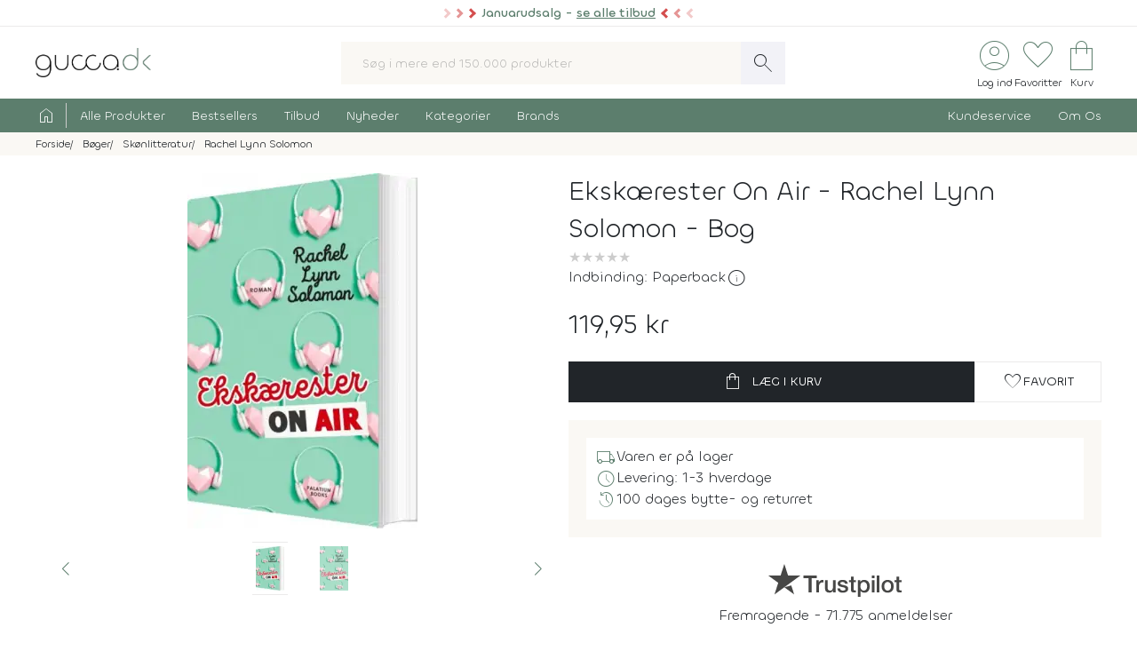

--- FILE ---
content_type: text/html; charset=UTF-8
request_url: https://www.gucca.dk/ekskaerester-on-air-bog-p523219
body_size: 26650
content:
<!DOCTYPE html><html class="no-js" lang="da"><head><title>Køb Ekskærester On Air af Rachel Lynn Solomon - bog paperback - Gucca.dk</title><meta name="description" content="Shay Goldstein har været producer på en radiostation i Seattle i næsten ti år. Det er public service, og hun elsker det og kan ikke forestille sig at..."><meta name="viewport" content="width=device-width, initial-scale=1, maximum-scale=2.0, shrink-to-fit=no" /><meta http-equiv="X-UA-Compatible" content="IE=edge"><meta name="msapplication-TileColor" content="#fff"/><meta name="msapplication-TileImage" content="apple-touch-icon.png"/><meta name="facebook-domain-verification" content="6jlkn750invcyga1rhijlccjtfq0ql" /><meta property="og:image" content="https://content.gucca.dk/covers/400/e/k/ekskaerester-on-air_523219.webp" /><meta property="og:image" content="https://content.gucca.dk/screenshots/original/e/k/ekskaerester-on-air_523219_1.webp" /><meta name="thumbnail" content="https://content.gucca.dk/covers/400/e/k/ekskaerester-on-air_523219.webp" /><meta property="og:price" content="119.95" /><meta property="product:price:amount" content="119.95"><meta property="product:price:currency" content="DKK"><meta property="product:retailer_item_id" content="523219"><meta property="product:availability" content="in stock"><meta property="og:title" content="Køb Ekskærester On Air af Rachel Lynn Solomon - bog paperback"/><script type="application/ld+json">{"@context": "https://schema.org/","@type": "Book","additionalType": "Product","isbn":"9788772313740","genre":"skønlitteratur","bookFormat": "https://schema.org/Paperback","author": [{"@type": "Person","name": "Rachel Lynn Solomon","url": "https://www.gucca.dk/boeger/forfatter-rachel-lynn-solomon-336701"}],"publisher": {"@type": "Organization","name": "Palatium Books"},"numberOfPages":"293","datePublished":"2021-04-27","inLanguage": "da","name": "Køb Ekskærester On Air af Rachel Lynn Solomon - bog paperback","image": ["https://content.gucca.dk/covers/400/e/k/ekskaerester-on-air_523219.webp","https://content.gucca.dk/screenshots/original/e/k/ekskaerester-on-air_523219_1.webp"],"description": "Shay Goldstein har været producer på en radiostation i Seattle i næsten ti år. Det er public service, og hun elsker det og kan ikke forestille sig at...","keywords":"Kærlighed,  forelskelse,  feelgood,  personlig udvikling,  karriere,  kærester,  ekskærester,  rom-com,  humor,  feminisme,  ligestilling,  sorg,  romance,  USA,  Seattle, ekskærester on air, bøger, bog","offers": {"@type": "Offer","url": "https://www.gucca.dk/ekskaerester-on-air-bog-p523219","priceCurrency": "DKK","price": 119.95,"priceValidUntil":"2026-01-17T16:23+0100","availability": "https://schema.org/InStock","itemCondition":"https://schema.org/NewCondition","seller":{"alternateName":"Gucca.dk","telephone":"+4570278505","address": {"@type": "PostalAddress","streetAddress": "Bredgade 27-33","addressLocality": "Herning","addressRegion": "Midtjylland","postalCode": "7400","addressCountry": "DK"},"email":"kundeservice@gucca.dk","logo":"https://content.gucca.dk/img_v5/logo.png","@type":"Organization","name":"Gucca.dk","url":"https://www.gucca.dk"},"hasMerchantReturnPolicy": {"@type": "MerchantReturnPolicy","returnPolicyCategory": "https://schema.org/MerchantReturnFiniteReturnWindow","merchantReturnDays": 100,"returnMethod": "https://schema.org/ReturnByMail","returnFees": "https://schema.org/ReturnFeesCustomerResponsibility","refundType": "https://schema.org/FullRefund","applicableCountry": "DK","returnPolicyCountry": "DK"},"shippingDetails": {"@type": "OfferShippingDetails","shippingRate": {"@type": "MonetaryAmount","value": "39.95","currency": "DKK"},"shippingDestination": {"@type": "DefinedRegion","addressCountry": "DK"},"deliveryTime": {"@type": "ShippingDeliveryTime","cutOffTime": "12:00:00","handlingTime": {"@type": "QuantitativeValue","minValue": 1,"maxValue": 2,"unitCode": "d"},"transitTime": {"@type": "QuantitativeValue","minValue": 1,"maxValue": 1,"unitCode": "d"},"businessDays": {"@type": "OpeningHoursSpecification","dayOfWeek": ["https://schema.org/Monday","https://schema.org/Tuesday","https://schema.org/Wednesday","https://schema.org/Thursday","https://schema.org/Friday"]}}}}}</script><script type="application/ld+json">
    {
      "@context": "https://schema.org",
      "@type": "OnlineStore",
      "name": "Gucca.dk",
      "url": "https://www.gucca.dk",
      "sameAs": ["https://www.facebook.com/gucca.dk", "https://www.instagram.com/gucca.dk/","https://www.linkedin.com/company/gucca-a-s/"],
      "logo": "https://content.gucca.dk/img_v5/logo.png",
      "contactPoint": {
        "@type": "ContactPoint",
        "contactType": "Kundeservice",
        "email": "kundeservice@gucca.dk",
        "telephone": "+45-70-27-85-05"
      },
      "vatID": "DK25794583",
      "hasMerchantReturnPolicy": {
        "@type": "MerchantReturnPolicy",
        "returnPolicyCategory": "https://schema.org/MerchantReturnFiniteReturnWindow",
        "merchantReturnDays": 100,
        "returnMethod": "https://schema.org/ReturnByMail",
        "returnFees": "https://schema.org/ReturnFeesCustomerResponsibility",
        "refundType": "https://schema.org/FullRefund",
         "applicableCountry": "DK",
          "returnPolicyCountry": "DK"        
      }
    }
    </script><meta property="og:url" content="https://www.gucca.dk/ekskaerester-on-air-bog-p523219"><meta property="og:type" content="website" /><link rel="icon" href="//www.gucca.dk/favicon.ico?v=3" /><meta property="fb:admins" content="1031817240" /><link rel="preconnect" href="https://content.gucca.dk" /><link rel="stylesheet" href="//fonts.googleapis.com/css2?family=Material+Symbols+Sharp:opsz,wght,FILL,GRAD@48,150,0,0&display=block" /> <link rel="canonical" href="https://www.gucca.dk/ekskaerester-on-air-bog-p523219"/><link type="text/css" rel="stylesheet" href="https://content.gucca.dk/m/b=css_v5&amp;f=main.css&v=1.42" /><!-- Global site tag (gtag.js) - Google Analytics -->                            <script type="text/javascript">
                                window.dataLayer = window.dataLayer || [];
                                function gtag() {
                                    dataLayer.push(arguments);
                                }
                                gtag('consent', 'default', {
                                    'ad_storage': 'denied',
                                    'ad_user_data': 'denied',
                                    'ad_personalization': 'denied',
                                    'analytics_storage': 'denied',
                                    'wait_for_update': 500
                                });
                                gtag('set', 'ads_data_redaction', true);
                                gtag('set', 'url_passthrough', true);                                
                            </script>
                                <script async src =  "//www.googletagmanager.com/gtag/js?id=G-EX6R0Y4TVG" ></script>  
                                <script>
                                window.dataLayer = window.dataLayer || [];
                                function gtag() {
                                    dataLayer.push(arguments);
                                }
                                gtag('js', new Date());
                                gtag('config', 'G-EX6R0Y4TVG');
                                gtag('config', 'AW-977083487');
                                </script>
                             <script id="CookieConsent" type="text/javascript" data-culture="DA" src="https://policy.app.cookieinformation.com/uc.js" data-gcm-version="2.0"></script> 
                                    <!-- Facebook Pixel Code -->
                                    <script>
                                        window.addEventListener('CookieInformationConsentGiven', function (event) {
                                            if (typeof CookieInformation === 'object' && CookieInformation.getConsentGivenFor('cookie_cat_marketing')) {
                                                !function (f, b, e, v, n, t, s)
                                                {
                                                    if (f.fbq)
                                                        return;
                                                    n = f.fbq = function () {
                                                        n.callMethod ?
                                                                n.callMethod.apply(n, arguments) : n.queue.push(arguments)
                                                    };
                                                    if (!f._fbq)
                                                        f._fbq = n;
                                                    n.push = n;
                                                    n.loaded = !0;
                                                    n.version = '2.0';
                                                    n.queue = [];
                                                    t = b.createElement(e);
                                                    t.async = !0;
                                                    t.src = v;
                                                    s = b.getElementsByTagName(e)[0];
                                                    s.parentNode.insertBefore(t, s)
                                                }(window, document, 'script', 'https://connect.facebook.net/en_US/fbevents.js');
                                    fbq('init', '2996972103678627');                                                fbq('track', 'PageView');
                                            }
                                        }, false);
                                    </script>
                                <!-- End Facebook Pixel Code --></head><body class="productPage " data-url="/ekskaerester-on-air-bog-p523219" data-search="" data-filtercat="" data-produktgruppe="" data-brand=""  data-serie=""><div class="pre-header topMsg-sale">
            <div class="preMsg " onClick="window.location.href = '/tilbud';" >

            <span class="innerTopMsg">
                <div class="sale-pointers">
                    <div class="pointers-left"></div>
                </div>
                <a href="/tilbud" class="no-underline"> 
                    Januarudsalg - <u>se alle tilbud</u>

                </a>

                <div class="sale-pointers">
                    <div class="pointers-right"></div>
                </div>
            </span>

            <a href="#" class="preClose">
                <span class="material-symbols-sharp">
                    close
                </span>
            </a>
        </div>
                    
</div>
<header class="head-wrap"><div class="white-bg"><div class="flex container center justify header inner-padding"><div class="col-fit"><a href="/" alt="Til forsiden" title="Til forsiden"><img srcset="https://content.gucca.dk/img_v5/logo.webp, https://content.gucca.dk/img_v5/logo.svg 2x" src="https://content.gucca.dk/img_v5/logo.webp" alt="Gucca.dk" height="40" width="160" class="site-logo"/></a></div><div class="col desktop-only"><form class="search-form flex m-c pos-rel" action="/soegning" method="get"><input type="text" name="search" placeholder="Søg i mere end 150.000 produkter" required class="col search-field" autocomplete="off"/><button class="material-symbols-sharp search-now no-bg white no-border pad0-10">search</button><div class="typeAheadResult pos-abs"></div></form></div><div class="col-fit small"><div class="flex right top-icons"><div class="col-fit"><a href="/module/kunde" data-fancybox data-type="ajax" data-src="/module/kunde?popup"  title="Log ind - Ordrestatus" class="rows no-border flex center"><span class="material-symbols-sharp ico-big row green">account_circle</span><span class="icon-text row desktop-only">Log ind</span></a></div><div class="col-fit"><span data-type="fav" title="Se dine favoritter" class="rows no-border flex center view pos-rel" tabindex="0" ><span class="fav-indicator indicator black"></span><span class="material-symbols-sharp ico-big row center green">favorite</span><span class="icon-text row desktop-only ">Favoritter</span></span></div><div class="col-fit pos-rel minibasket-container"><a href="/indkoebskurv" title="Se din indkøbskurv" class="rows no-border flex center pos-rel   "><span class="basket-indicator indicator"></span><span class="material-symbols-sharp ico-big row green ">shopping_bag</span><span class="icon-text row desktop-only">Kurv</span></a></div></div></div></div></div><nav><div class="main-nav pad5-0 white inner-padding"><div class="container"><form class="search-form flex m-c mobile-only pos-rel" action="/soegning" method="get"><a class="flex rows center no-border burger js-menuToggle pad0-10 mobile-only" href="#"><div class="hamburger" id="hamburger-1"><span class="line"></span><span class="line"></span><span class="line"></span></div><span class="row small menu-open-txt">menu</span><span class="row small menu-close-txt">luk</span></a><input type="text" name="search" placeholder="Søg i mere end 150.000 produkter" required class="col search-field" autocomplete="off"/><button class="material-symbols-sharp search-now no-bg white no-border pad0-10">search</button><div class="typeAheadResult pos-abs"></div></form><ul class="pushNav js-topPushNav white"><li class="home"><a href="/" title="Til Forsiden" class="flex gap-5"><span class="material-symbols-sharp">home</span><span class="mobile-only">Til Forsiden</span></a></li><li><a href="/alle-produkter"  class="openLevel js-openLevel">Alle Produkter</a><div class="pushNav pushNav_level js-pushNavLevel sub-nav"><ul class="container"><li class="home mobile-only"><a>Alle Produkter</a></li><li class="mobile-only closeLevel js-closeLevel hdg">Tilbage</li><li class="jumpPath" data-path="/alle-produkter">Se Alle Produkter</li><li class="jumpPath" data-path="/boeger">Bøger</li><li class="jumpPath" data-path="/kreativ-hobby">Kreativ Hobby</li><li class="jumpPath" data-path="/legetoej">Legetøj</li><li class="jumpPath" data-path="/bolig">Bolig</li><li class="jumpPath" data-path="/film">Film</li><li class="jumpPath" data-path="/tv-serier">Tv Serier</li><li class="jumpPath" data-path="/cd">Cd</li><li class="jumpPath" data-path="/vinyl-lp">Vinyl Plader</li><li class="jumpPath" data-path="/modelhobby">Modelhobby</li><li class="jumpPath" data-path="/legetoej/brætspil-og-spil">Brætspil</li><li class="jumpPath" data-path="/legetoej/puslespil">Puslespil</li><li class="jumpPath" data-path="/boeger/tegneserier">Tegneserier</li><li class="jumpPath" data-path="/spil">Computerspil</li><li class="jumpPath" data-path="/elektronik">Elektronik</li><li class="jumpPath" data-path="/skønhed">Skønhed</li><li class="jumpPath" data-path="/sundhed-og-pleje">Sundhed Og Pleje</li><li class="jumpPath" data-path="/gadgets-og-merchandise">Gadgets Og Merchandise</li><li class="jumpPath" data-path="/tasker-og-kufferter">Tasker Og Kufferter</li><li class="jumpPath" data-path="/accessories">Accessories</li><li class="jumpPath" data-path="/tilbehør-til-kæledyr">Tilbehør Til Kæledyr</li><li class="jumpPath" data-path="/babyudstyr">Babyudstyr</li><li class="jumpPath" data-path="/kalendere">Kalendere</li><li class="jumpPath" data-path="/demo">Demo- Og Returvarer</li><li class="jumpPath" data-path="/module/gavekort">Gavekort</li></ul></div></li><li><a href="/populaere"  class="openLevel js-openLevel">Bestsellers</a><div class="pushNav pushNav_level js-pushNavLevel sub-nav"><ul class="container"><li class="home mobile-only"><a>Bestsellers</a></li><li class="mobile-only closeLevel js-closeLevel hdg">Tilbage</li><li class="jumpPath" data-path="/boeger/top-100">Bøger Top 100</li><li class="jumpPath" data-path="/dvd-film/top-100">Dvd Top 100</li><li class="jumpPath" data-path="/legetoej/top-100">Legetøj Top 100</li><li class="jumpPath" data-path="/kreativ-hobby/top-100">Kreativ Hobby Top 100</li><li class="jumpPath" data-path="/blu-ray-film/top-100">Blu-Ray Top 100</li><li class="jumpPath" data-path="/legetoej/brætspil-og-spil/top-100">Brætspil Top 100</li><li class="jumpPath" data-path="/bolig/top-100">Bolig Top 100</li><li class="jumpPath" data-path="/tv-serier/top-100">Tv Serier Top 100</li><li class="jumpPath" data-path="/legetoej/puslespil/top-100">Puslespil Top 100</li><li class="jumpPath" data-path="/4k-ultra-hd-blu-ray-film/top-100">4K Blu-Ray Top 100</li><li class="jumpPath" data-path="/skønhed/top-100">Skønhed Top 100</li><li class="jumpPath" data-path="/legetoej/udendørs-leg/top-100">Udeleg Top 100</li><li class="jumpPath" data-path="/cd/top-100">Cd Top 100</li><li class="jumpPath" data-path="/vinyl-lp/top-100">Vinyl Plader Top 100</li><li class="jumpPath" data-path="/elektronik/top-100">Elektronik Top 100</li><li class="jumpPath" data-path="/modelhobby/top-100">Modelhobby Top 100</li><li class="jumpPath" data-path="/sundhed-og-pleje/top-100">Sundhed Og Pleje Top 100</li><li class="jumpPath" data-path="/legetoej/babylegetøj/top-100">Babylegetøj Top 100</li><li class="jumpPath" data-path="/legetoej/fjernstyret-legetøj/fjernstyrede-biler/top-100">Fjernstyret Biler Top 100</li><li class="jumpPath" data-path="/tasker-og-kufferter/top-100">Tasker Og Kufferter Top 100</li><li class="jumpPath" data-path="/spil/top-100">Computerspil Top 100</li><li class="jumpPath" data-path="/boeger/tegneserier/top-100">Tegneserier Top 100</li><li class="jumpPath" data-path="/tilbehør-til-kæledyr/top-100">Tilbehør Til Kæledyr Top 100</li><li class="jumpPath" data-path="/babyudstyr/top-100">Babyudstyr Top 100</li></ul></div></li><li><a href="/tilbud"  class="openLevel js-openLevel">Tilbud</a><div class="pushNav pushNav_level js-pushNavLevel sub-nav"><ul class="container"><li class="home mobile-only"><a>Tilbud</a></li><li class="mobile-only closeLevel js-closeLevel hdg">Tilbage</li><li class="jumpPath" data-path="/tilbud">Se Alle Tilbud</li><li class="jumpPath" data-path="/tilbud-50">Tilbud Under 50 Kr.</li><li class="jumpPath" data-path="/tilbud-100">Tilbud Under 100 Kr.</li><li class="jumpPath" data-path="/boeger/tilbud">Bøger På Tilbud</li><li class="jumpPath" data-path="/blu-ray-film/tilbud">Blu-Ray På Tilbud</li><li class="jumpPath" data-path="/dvd-film/tilbud">Dvd På Tilbud</li><li class="jumpPath" data-path="/legetoej/tilbud">Legetøj På Tilbud</li><li class="jumpPath" data-path="/kreativ-hobby/tilbud">Kreativ Hobby På Tilbud</li><li class="jumpPath" data-path="/4k-ultra-hd-blu-ray-film/tilbud">4K Blu-Ray På Tilbud</li><li class="jumpPath" data-path="/tv-serier/tilbud">Tv Serier På Tilbud</li><li class="jumpPath" data-path="/legetoej/brætspil-og-spil/tilbud">Brætspil På Tilbud</li><li class="jumpPath" data-path="/bolig/tilbud">Bolig På Tilbud</li><li class="jumpPath" data-path="/cd/tilbud">Cd På Tilbud</li><li class="jumpPath" data-path="/vinyl-lp/tilbud">Vinyl Plader På Tilbud</li><li class="jumpPath" data-path="/legetoej/puslespil/tilbud">Puslespil På Tilbud</li><li class="jumpPath" data-path="/skønhed/tilbud">Skønhed På Tilbud</li><li class="jumpPath" data-path="/boeger/tegneserier/tilbud">Tegneserier På Tilbud</li><li class="jumpPath" data-path="/modelhobby/tilbud">Modelhobby På Tilbud</li><li class="jumpPath" data-path="/elektronik/tilbud">Elektronik På Tilbud</li><li class="jumpPath" data-path="/accessories/tilbud">Accessories På Tilbud</li><li class="jumpPath" data-path="/Tilbehør-til-Kæledyr/tilbud">Tilbehør Til Kæledyr På Tilbud</li><li class="jumpPath" data-path="/tasker-og-kufferter/tilbud">Tasker Og Kufferter På Tilbud</li><li class="jumpPath" data-path="/babyudstyr/tilbud">Babyudstyr På Tilbud</li><li class="jumpPath" data-path="/spil/tilbud">Computerspil På Tilbud</li></ul></div></li><li><a href="/nyheder"  class="openLevel js-openLevel">Nyheder</a><div class="pushNav pushNav_level js-pushNavLevel sub-nav"><ul class="container"><li class="home mobile-only"><a>Nyheder</a></li><li class="mobile-only closeLevel js-closeLevel hdg">Tilbage</li><li class="jumpPath" data-path="/nyheder">Se Alle Nyheder</li><li class="jumpPath" data-path="/boeger/nyheder">Nye Bøger</li><li class="jumpPath" data-path="/boeger/kommende">Bøger På Vej</li><li class="jumpPath" data-path="/film/nyheder">Nye Film</li><li class="jumpPath" data-path="/film/kommende">Film På Vej</li><li class="jumpPath" data-path="/cd/nyheder">Nye Cd</li><li class="jumpPath" data-path="/vinyl-lp/nyheder">Nye Vinyl Plader</li><li class="jumpPath" data-path="/boeger/tegneserier/nyheder">Nye Tegneserier</li><li class="jumpPath" data-path="/boeger/tegneserier/kommende">Tegneserier På Vej</li><li class="jumpPath" data-path="/spil/nyheder">Nye Computerspil</li><li class="jumpPath" data-path="/spil/kommende">Computerspil På Vej</li><li class="jumpPath" data-path="/legetoej/nyheder">Legetøj Nyheder</li><li class="jumpPath" data-path="/kreativ-hobby/nyheder">Kreativ Hobby Nyheder</li><li class="jumpPath" data-path="/legetoej/brætspil-og-spil/nyheder">Brætspil Nyheder</li><li class="jumpPath" data-path="/bolig/nyheder">Bolig Nyheder</li><li class="jumpPath" data-path="/modelhobby/nyheder">Modelhobby Nyheder</li><li class="jumpPath" data-path="/skønhed/nyheder">Skønhed Nyheder</li><li class="jumpPath" data-path="/elektronik/nyheder">Elektronik Nyheder</li><li class="jumpPath" data-path="/Accessories/nyheder">Accessories Nyheder</li></ul></div></li><li><a href="/kategorier"  >Kategorier</a></li><li><a href="/brands"  >Brands</a></li><li class="push-right"><a href="/indhold/kundeservice">Kundeservice</a></li><li><a href="/indhold/om-os">Om Os</a></li></ul></div></div></nav></header><div class="lds-ripple"><div class="ripple-container"><div></div><div></div></div></div><div class="path pad5 grey-bg small"><div class="container inner-padding"><ul class="breadcrumbs"><li ><a  itemprop="url" href="/" title="Se alt i Forside"><span  itemprop="title">Forside</span></a>    </li><li  ><a  itemprop="url" href="/boeger" title="Se alt i Bøger"><span  itemprop="title">Bøger</span></a>    </li><li  ><a  itemprop="url" href="/boeger/skønlitteratur" title="Se alt i Skønlitteratur"><span  itemprop="title">Skønlitteratur</span></a>    </li><li  ><a  itemprop="url" href="/boeger/forfatter-rachel-lynn-solomon-336701" title="Se alt i Rachel Lynn Solomon"><span  itemprop="title">Rachel Lynn Solomon</span></a>    </li></ul>    <script type="application/ld+json">
    {
      "@context": "https://schema.org",
      "@type": "BreadcrumbList",
      "itemListElement": [{
        "@type": "ListItem",
        "position": 1,
        "name": "Forside",
        "item": "https://www.gucca.dk/"
      },{
        "@type": "ListItem",
        "position": 2,
        "name": "Bøger",
        "item": "https://www.gucca.dk/boeger"
      },{
        "@type": "ListItem",
        "position": 3,
        "name": "Skønlitteratur",
        "item": "https://www.gucca.dk/boeger/skønlitteratur"
      },{
        "@type": "ListItem",
        "position": 4,
        "name": "Rachel Lynn Solomon",
        "item": "https://www.gucca.dk/boeger/forfatter-rachel-lynn-solomon-336701"
      }
          ]
    }
    </script>
          </div></div></div><div class="container mobile-padding inner-padding" id="product-header"><div class="flex pad-t-20 pad-b-20 wrap"><div class="col mobile-100 desktop-50 center swiper-fix pos-rel" style=""><div class="swiper product-gallery" ><!-- Additional required wrapper --><div class="swiper-wrapper"><!-- Slides --><div class="swiper-slide product-image"><picture  data-fancybox="product-gallery" data-src="https://content.gucca.dk/covers/big/e/k/ekskaerester-on-air_523219.webp"><source media="(min-width: 1px)" srcset="https://content.gucca.dk/covers/400/e/k/ekskaerester-on-air_523219.webp 1x,https://content.gucca.dk/covers/big/e/k/ekskaerester-on-air_523219.webp 2x" class=""/><img alt="Ekskærester On Air"src="https://content.gucca.dk/covers/100/e/k/ekskaerester-on-air_523219.webp " class=""/></picture></div><div class="swiper-slide  product-image"><picture data-fancybox="product-gallery" data-src="https://content.gucca.dk/screenshots/original/e/k/ekskaerester-on-air_523219_1.webp"><source media="all" data-srcset="https://content.gucca.dk/screenshots/original/e/k/ekskaerester-on-air_523219_1.webp" class=""/><img alt="Ekskærester On Air"data-src="https://content.gucca.dk/screenshots/original/e/k/ekskaerester-on-air_523219_1.webp" class="lazy"/></picture></div></div></div><div class="flex pos-rel gap-10 center"><div class="swiper-button-prev col-fit m-r-20" id="prev-thumb"></div><div thumbsSlider="" class="swiper product-gallery-thumbs col"><div class="swiper-wrapper  center-swiper"><div class="swiper-slide thumb"><picture><source media="all" data-srcset="https://content.gucca.dk/covers/50/e/k/ekskaerester-on-air_523219.webp 1x, https://content.gucca.dk/covers/100/e/k/ekskaerester-on-air_523219.webp 2x" class=""/><img alt="Ekskærester On Air"data-src="https://content.gucca.dk/covers/50/e/k/ekskaerester-on-air_523219.webp " class="lazy"/></picture></div><div class="swiper-slide thumb" data-src="https://content.gucca.dk/screenshots/original/e/k/ekskaerester-on-air_523219_1.webp" ><picture><source media="all" data-srcset="https://content.gucca.dk/screenshots/thumb/e/k/ekskaerester-on-air_523219_1.webp" class=""/><img alt="Ekskærester On Air"data-src="https://content.gucca.dk/screenshots/thumb/e/k/ekskaerester-on-air_523219_1.webp" class="lazy"/></picture> </div></div><!-- If we need navigation buttons --></div><div class="swiper-button-next col-fit m-l-20" id="next-thumb"></div></div></div><div class="col mobile-100 desktop-50 flex rows"><h1 class="left product-heading">Ekskærester On Air - Rachel Lynn Solomon - Bog</h1><div class="review-overview"><span class="bog-review-score-symbol bog-review-score-symbol-faded">&#9733;</span><span class="bog-review-score-symbol bog-review-score-symbol-faded">&#9733;</span><span class="bog-review-score-symbol bog-review-score-symbol-faded">&#9733;</span><span class="bog-review-score-symbol bog-review-score-symbol-faded">&#9733;</span><span class="bog-review-score-symbol bog-review-score-symbol-faded">&#9733;</span><span class="pointer flex cover-type" data-src="/indhold/indbindingstyper?popup#indbinding" data-fancybox data-type="ajax">Indbinding: Paperback<span class="material-symbols-sharp">info</span></span></div><div class="price m-t-20 m-b-20"><span class="current-price">119,95 kr</span></div><form method="get" action="/indkoebskurv"><input type="hidden" name="add" value="523219"/><div class="flex gap-20 wrap"><button class="btn btn-black btn-buy col" data-title="ekskærester on air"data-cat1="bog" data-cat2="bøger" data-cat3="skønlitteratur"  data-cat4=""  data-cat5=""data-brand=""type="submit" data-src="/indkoebskurv/?add=523219" data-productid="523219" title="Læg Ekskærester On Air i kurven"><span class="material-symbols-sharp m-r-10">shopping_bag</span>Læg i kurv</button><button data-fancybox data-type="ajax" data-src="/module/favoritter?add=523219&popup" title="Tilføj til favoritter"type="button" id="fav-523219"  class="btn btn-white col-fit fav-btn " title="Tilføj som favorit"><span class="material-symbols-sharp">favorite</span><span class="desktop-only">Favorit</span></button></div></form><ul class="basic-list flex rows product-usp">   <li class="flex gap-10"><span class="material-symbols-sharp green">local_shipping</span>Varen er på lager</li><li class="flex gap-10"><span class="material-symbols-sharp green">schedule</span>Levering: 1-3 hverdage</li><li class="flex gap-10"><span class="material-symbols-sharp green">history</span>100 dages bytte- og returret</li></ul><div class="center product-tp flex rows"><div class="row flex gap-10 center"><svg viewBox="0 0 1132.82 278.22" xmlns="http://www.w3.org/2000/svg" style="width:150px;opacity:0.8" class="view" data-type="tp"><g fill="#1a1a18"><path d="m297.74 98.58h114.74v21.42h-45.06v120.31h-24.82v-120.31h-44.86zm109.77 39.1h21.24v19.85h.4a22.76 22.76 0 0 1 3.85-8.13 37.11 37.11 0 0 1 7-7.25 35 35 0 0 1 9-5.26 27.05 27.05 0 0 1 10.12-2 50.32 50.32 0 0 1 5.46.19c1 .14 2 .27 3.08.4v21.84c-1.59-.27-3.21-.5-4.87-.7a40.37 40.37 0 0 0 -4.86-.3 26 26 0 0 0 -10.82 2.29 24.88 24.88 0 0 0 -8.83 6.74 33.07 33.07 0 0 0 -6 11 47.6 47.6 0 0 0 -2.18 15.09v48.83h-22.59zm164 102.63h-22.24v-14.31h-.4a31.1 31.1 0 0 1 -12.41 12.4 33.67 33.67 0 0 1 -16.77 4.67q-20.25 0-29.28-10t-9-30.27v-65.12h22.59v62.93q0 13.5 5.16 19t14.49 5.56a28.55 28.55 0 0 0 11.92-2.17 21 21 0 0 0 7.74-5.86 22.33 22.33 0 0 0 4.27-8.83 45.77 45.77 0 0 0 1.29-11.12v-59.51h22.63zm38.49-32.95q1 9.93 7.54 13.89a29.65 29.65 0 0 0 15.68 4 60.75 60.75 0 0 0 7.25-.49 31.32 31.32 0 0 0 7.64-1.89 14.26 14.26 0 0 0 5.85-4.07 9.79 9.79 0 0 0 2.09-7.05 10 10 0 0 0 -3.18-7.14 22.07 22.07 0 0 0 -7.64-4.47 75.49 75.49 0 0 0 -10.62-2.88q-6-1.18-12.11-2.58a113.69 113.69 0 0 1 -12.21-3.37 39.35 39.35 0 0 1 -10.52-5.36 24.72 24.72 0 0 1 -7.44-8.64 27.6 27.6 0 0 1 -2.78-13 23.36 23.36 0 0 1 4.07-14 31.09 31.09 0 0 1 10.38-9.15 44.94 44.94 0 0 1 13.9-4.87 82.06 82.06 0 0 1 14.59-1.38 67 67 0 0 1 15.18 1.68 41.44 41.44 0 0 1 13.1 5.46 32.14 32.14 0 0 1 9.73 9.83 34 34 0 0 1 4.86 14.59h-23.67q-1.59-8.15-7.44-10.92a31 31 0 0 0 -13.4-2.78 46.86 46.86 0 0 0 -5.66.4 25.74 25.74 0 0 0 -6.15 1.49 12.9 12.9 0 0 0 -4.87 3.17 7.6 7.6 0 0 0 -2 5.46 8.63 8.63 0 0 0 2.88 6.75 22.87 22.87 0 0 0 7.54 4.27 74.21 74.21 0 0 0 10.62 2.87q6 1.2 12.31 2.59a125.42 125.42 0 0 1 12.11 3.37 39 39 0 0 1 10.62 5.36 26.18 26.18 0 0 1 7.54 8.54 25.73 25.73 0 0 1 2.88 12.7q0 9.13-4.17 15.48a32.88 32.88 0 0 1 -10.82 10.32 49 49 0 0 1 -14.79 5.76 75 75 0 0 1 -16.08 1.79 69.76 69.76 0 0 1 -18-2.19 41.67 41.67 0 0 1 -14.29-6.65 32 32 0 0 1 -9.53-11.11 35.25 35.25 0 0 1 -3.67-15.78zm74.63-69.68h17.07v-30.76h22.63v30.76h20.45v16.88h-20.44v54.78a54.38 54.38 0 0 0 .3 6.16 10.57 10.57 0 0 0 1.39 4.36 6.6 6.6 0 0 0 3.27 2.68 16 16 0 0 0 6 .9c1.59 0 3.18 0 4.76-.1a23.79 23.79 0 0 0 4.77-.7v17.47c-2.52.26-5 .53-7.35.79a65.14 65.14 0 0 1 -7.34.4 49.82 49.82 0 0 1 -14.39-1.69 19.2 19.2 0 0 1 -8.54-5 17.14 17.14 0 0 1 -4.17-8.24 61.4 61.4 0 0 1 -1.29-11.31v-60.5h-17.11zm76 0h21.47v13.9h.4a28 28 0 0 1 13.3-12.8 44.16 44.16 0 0 1 18.46-3.87 49.09 49.09 0 0 1 21.14 4.26 41.78 41.78 0 0 1 15 11.71 51.09 51.09 0 0 1 8.93 17.37 73.77 73.77 0 0 1 3 21.24 75.39 75.39 0 0 1 -2.68 20 52.13 52.13 0 0 1 -8.14 17.17 40.74 40.74 0 0 1 -13.8 11.91q-8.32 4.47-19.65 4.47a55.37 55.37 0 0 1 -9.92-.9 42.65 42.65 0 0 1 -9.53-2.87 37.4 37.4 0 0 1 -8.44-5.07 28 28 0 0 1 -6.45-7.24h-.4v51.21h-22.65zm79 51.42a51 51 0 0 0 -1.79-13.5 36.77 36.77 0 0 0 -5.32-11.6 27.69 27.69 0 0 0 -8.93-8.13 24.3 24.3 0 0 0 -12.31-3.08q-14.29 0-21.53 9.92t-7.25 26.39a52.49 52.49 0 0 0 1.89 14.39 32.37 32.37 0 0 0 5.61 11.41 28.21 28.21 0 0 0 9 7.54 25.62 25.62 0 0 0 12.2 2.78 25.35 25.35 0 0 0 13.1-3.17 27.78 27.78 0 0 0 8.84-8.24 33.5 33.5 0 0 0 5-11.51 58.65 58.65 0 0 0 1.53-13.2zm39.9-90.52h22.67v21.42h-22.63zm0 39.1h22.67v102.63h-22.63zm42.85-39.1h22.63v141.73h-22.59zm91.9 144.51a55.94 55.94 0 0 1 -21.89-4.09 46.64 46.64 0 0 1 -16.28-11.22 47.85 47.85 0 0 1 -10.11-17.05 69.8 69.8 0 0 1 0-43.47 47.85 47.85 0 0 1 10.12-17.07 46.9 46.9 0 0 1 16.27-11.19 61.28 61.28 0 0 1 43.87 0 47 47 0 0 1 16.27 11.22 47.87 47.87 0 0 1 10.13 17.07 69.8 69.8 0 0 1 0 43.47 47.87 47.87 0 0 1 -10.13 17.07 46.69 46.69 0 0 1 -16.27 11.17 56 56 0 0 1 -21.94 4.09zm0-17.87a26 26 0 0 0 13.1-3.17 27.71 27.71 0 0 0 9.14-8.34 36.53 36.53 0 0 0 5.26-11.61 52.3 52.3 0 0 0 0-26.3 35.33 35.33 0 0 0 -5.26-11.62 28.05 28.05 0 0 0 -9.14-8.23 28.57 28.57 0 0 0 -26.2 0 28 28 0 0 0 -9.13 8.23 35.12 35.12 0 0 0 -5.26 11.62 52 52 0 0 0 0 26.3 36.31 36.31 0 0 0 5.26 11.61 27.68 27.68 0 0 0 9.13 8.34 26 26 0 0 0 13.14 3.17zm58.36-87.54h17.07v-30.76h22.63v30.76h20.44v16.88h-20.44v54.78a54.38 54.38 0 0 0 .3 6.16 10.57 10.57 0 0 0 1.39 4.36 6.55 6.55 0 0 0 3.27 2.68 16 16 0 0 0 6 .9c1.59 0 3.17 0 4.76-.1a23.59 23.59 0 0 0 4.76-.7v17.47c-2.51.26-5 .53-7.34.79a65.14 65.14 0 0 1 -7.34.4 50 50 0 0 1 -14.4-1.69 19.16 19.16 0 0 1 -8.53-5 17.14 17.14 0 0 1 -4.17-8.24 61.4 61.4 0 0 1 -1.29-11.31v-60.5h-17.07z"/><path d="m135.67 197.13 59.06-15.29 24.76 76.21zm135.65-98.55h-103.64l-32.02-98.58-32 98.55-103.66-.02 83.85 60.94-32 98.58 83.84-60.92 51.81-37.63 83.84-60.92z"/></g></svg><svg version="1.1" id="Layer_1" xmlns="http://www.w3.org/2000/svg" xmlns:xlink="http://www.w3.org/1999/xlink" x="0px" y="0px" viewBox="0 0 512 96" style="max-width:80px;enable-background:new 0 0 512 96;" xml:space="preserve"><style type="text/css">
                                            .st0{
                                                fill:#688D7A;
                                            }
                                            .st1{
                                                fill:#DCDCE6;
                                            }
                                            .st2{
                                                fill:#FFFFFF;
                                            }</style><g id="Trustpilot_ratings_4halfstar-RGB"><g><rect id="Rectangle-path" class="st0" width="96" height="96"/><rect x="104" class="st0" width="96" height="96"/><rect x="208" class="st0" width="96" height="96"/><rect x="312" class="st0" width="96" height="96"/><g id="Half" transform="translate(416.000000, 0.000000)"><rect x="48" class="st1" width="48" height="96"/><rect class="st0" width="48" height="96"/></g><path id="Shape" class="st2" d="M48,64.7L62.6,61l6.1,18.8L48,64.7z M81.6,40.4H55.9L48,16.2l-7.9,24.2H14.4l20.8,15l-7.9,24.2l20.8-15l12.8-9.2L81.6,40.4L81.6,40.4L81.6,40.4L81.6,40.4z"/><path class="st2" d="M152,64.7l14.6-3.7l6.1,18.8L152,64.7z M185.6,40.4h-25.7L152,16.2l-7.9,24.2h-25.7l20.8,15l-7.9,24.2l20.8-15l12.8-9.2L185.6,40.4L185.6,40.4L185.6,40.4L185.6,40.4z"/><path class="st2" d="M256,64.7l14.6-3.7l6.1,18.8L256,64.7z M289.6,40.4h-25.7L256,16.2l-7.9,24.2h-25.7l20.8,15l-7.9,24.2l20.8-15l12.8-9.2L289.6,40.4L289.6,40.4L289.6,40.4L289.6,40.4z"/><path class="st2" d="M360,64.7l14.6-3.7l6.1,18.8L360,64.7z M393.6,40.4h-25.7L360,16.2l-7.9,24.2h-25.7l20.8,15l-7.9,24.2l20.8-15l12.8-9.2L393.6,40.4L393.6,40.4L393.6,40.4L393.6,40.4z"/><path class="st2" d="M464,64.7l14.6-3.7l6.1,18.8L464,64.7z M497.6,40.4h-25.7L464,16.2l-7.9,24.2h-25.7l20.8,15l-7.9,24.2l20.8-15l12.8-9.2L497.6,40.4L497.6,40.4L497.6,40.4L497.6,40.4z"/></g></g></svg></div><div class="m-t-10 row">Fremragende - 71.775 anmeldelser</div></div></div></div></div><div class="grey-bg pad-t-20 pad-b-20"><div class="products container flex wrap description"><div class="product-card w60 pad20 no-pointer" id="description"><p class="green strong">Beskrivelse</p><a name="descriptions"></a><p>Shay Goldstein har været producer på en radiostation i Seattle i næsten ti år. Det er public service, og hun elsker det og kan ikke forestille sig at arbejde andre steder. Men da den nyuddannede journalist, Dominic Yun, bliver ansat, er det lige pludselig ikke så skønt længere. Til Shays irritation er Dominic overbevist om, at han ved alt om radio, og de to kommer konstant på kant af hinanden. <br /><br />Radiostationen er som altid i økonomiske vanskeligheder og har brug for et nyt koncept. Shay får ideen til programmet Ekskærester on air, som stationens chef med begejstring godkender. I programmet skal to ekskærester, live i radioen, give råd om parforhold og relationer mellem mennesker. Stationens chef beslutter, at Shay og Dominic skal være værter, da de allerede småskændes uafbrudt. Der er ikke nogen af dem, der er vilde med ideen om at lyve over for lytterne, da de jo aldrig har været kærester, men valget står mellem det og at blive fyret. <br /><br />Programmet vinder hurtigt en stor og engageret lytterskare, og inden længe er Ekskærester on air et hit. Programmet, og den tilhørende podcast, er ikke til at komme uden om. Men det er, som om følelsen af at lyve for lytterne vokser, jo mere populært programmet bliver. Og da Shay og Dominic rent faktisk begynder at falde for hinanden, bliver det mere og mere tydeligt, at de to værter risikerer andet og mere end bare deres karriere. Ekskærester on air er en velskrevet kærlighedshistorie med en morsom dialog. <br /><br />Fortællingen formår også at beskrive, hvordan sorg kan påvirke os, hvordan det er at være kvinde på arbejdsmarkedet og er desuden en utvetydig hyldest til public service-radio.<br /><br />Om forfatteren Rachel Lynn Solomon har en bachelor i journalistik fra University of Washington og har blandt andet arbejdet for The Seattle Times og KUOW Public Radio. Hun er nu forfatter på fuld tid og bor, skriver og samler på læbestifter i Seattle, Washington. Hun har skrevet både noveller, YA og romaner for voksne. Engang var hun med til at sætte en Guinness World-rekord for flest naturlige rødhårede på det samme sted. Ekskærester on air er hendes første bog på dansk.
<p><strong>Omslagsgrafiker:</strong> Silvana Nikolic, Grid</p>
<p><strong>Oversat af:</strong> Camilla Engkjær Laursen</p></p><div class="media-reviews hidden"><p class="green strong m-t-20">Mediernes anmeldelser</p><div id="book-review" data-count="5" data-isbn="9788772313740"></div></div></div><div class="product-card no-pointer w40 pad20 " id="facts"><p class="green strong">Yderligere information</p><table class=" simpleTable factTable" ><tr><th>Oprindelig titel</th><td>The Ex Talk</td></tr><tr><th>Forfatter(e)</th><td><a href="/boeger/forfatter-rachel-lynn-solomon-336701">Rachel Lynn Solomon</a></td></tr><tr><th>Kategori</th><td><a href="/boeger">Bøger</a></td></tr><tr><th>Genre(r)</th><td><a href="/boeger/skønlitteratur">Skønlitteratur</a></td></tr><tr><th>Forlag</th><td><a href="/maerke/palatium-books">Palatium Books</a></td></tr><tr><th>Udgivelsesdato</th><td><span class="release" data-release="27/04/2021">Er udgivet</span></td></tr><tr><th>Sprog</th><td>Dansk</td></tr><tr class="hidden"><th>ISBN-13</th><td>9788772313740</td></tr><tr class="hidden"><th>ISBN-10</th><td>8772313749</td></tr><tr class="hidden"><th>Indbinding</th><td><a class="exLink cover-type" href="/indhold/indbindingstyper?popup=1">Paperback</a></td></tr><tr class="hidden"><th>Udgave</th><td>1</td></tr><tr class="hidden"><th>Oplag</th><td>1</td></tr><tr class="hidden"><th>Sidetal</th><td>293</td></tr><tr class="hidden"><th>Dimensioner</th><td>Bredde: 14.5Cm - Højde: 22Cm</td></tr><tr class="hidden"><th>Tags</th><td>Kærlighed,  Forelskelse,  Feelgood,  Personlig Udvikling,  Karriere,  Kærester,  Ekskærester,  Rom-Com,  Humor,  Feminisme,  Ligestilling,  Sorg,  Romance,  Usa,  Seattle, Ekskærester On Air, Bøger, Bog</td></tr><tr  class="hidden"><th>GPSR</th><td><a href="#gpsr" data-fancybox="gpsr">Produktsikkerhed</a></td></tr></table><div class="center pad20 flex"><div class="green strong ac-trigger expand-specs btn btn-small btn-white inline w50">Vis mere</div></div></div></div></div>    <div class="related pad20">
        <h3 class="green header-new">Andre har købt</h3>

        <div class="products flex wrap swiper"><div class="swiper-wrapper"><div class="product-card pos-rel flex pad20 swiper-slide" data-url="/forretning-eller-fornoejelse-bog-p697954" data-des="1"><div class="product-image flex center"><picture><source media="(min-width: 320px)" data-srcset="https://content.gucca.dk/covers/180/f/o/forretning-eller-fornoejelse_697954.webp 1x, https://content.gucca.dk/covers/400/f/o/forretning-eller-fornoejelse_697954.webp 2x" /><source media="(max-width: 320px)" data-srcset="https://content.gucca.dk/covers/120/f/o/forretning-eller-fornoejelse_697954.webp 1x, https://content.gucca.dk/covers/180/f/o/forretning-eller-fornoejelse_697954.webp 2x" /><img alt="Forretning Eller Fornøjelse - Bog" class="lazy" data-src="https://content.gucca.dk/covers/50/f/o/forretning-eller-fornoejelse_697954.webp " /></picture></div><div class="product-info m-t-20 grow"><div class="review-overview m-b-20 center green"><span class="bog-review-score-symbol bog-review-score-symbol-faded">&#9733;</span><span class="bog-review-score-symbol bog-review-score-symbol-faded">&#9733;</span><span class="bog-review-score-symbol bog-review-score-symbol-faded">&#9733;</span><span class="bog-review-score-symbol bog-review-score-symbol-faded">&#9733;</span><span class="bog-review-score-symbol bog-review-score-symbol-faded">&#9733;</span></div><form method="get" action="/indkoebskurv" class="flex gap-5 m-r-a m-l-a m-b-20"><input type="hidden" name="add" value="697954"/><button class="btn btn-small btn-black col btn-buy" data-href="/indkoebskurv/?add=697954" data-productid="697954" title="Læg Forretning Eller Fornøjelse - Bog i kurven" data-title="forretning eller fornøjelse" data-cat1="bog" data-cat2="bøger" data-cat3="skønlitteratur"  data-cat4=""  data-cat5="" data-brand=""><span class="material-symbols-sharp m-r-10">shopping_bag</span>Læg i kurv</button><a href="/forretning-eller-fornoejelse-bog-p697954" class="btn btn-small btn-white col-fit desktop-only" title="Læs mere om Forretning eller fornøjelse">Info</a></form><a href="/forretning-eller-fornoejelse-bog-p697954"  title="Læs mere om Forretning eller fornøjelse" class="product-title title-container">Forretning Eller Fornøjelse - Rachel Lynn Solomon - Bog </a></div><div class="product-pricing mobile-100 m-t-10 flex rows grow"><div class="current-price">489,95 kr</div><div class="m-t-5 dev-time">På lager</div></div><div class="add-fav pos-abs" id="fav-697954"  data-fancybox data-type="ajax" data-src="/module/favoritter?add=697954&popup"  title="Tilføj til favoritter"><span class="material-symbols-sharp ico-medium fav">favorite</span></div></div><div class="product-card pos-rel flex pad20 swiper-slide" data-url="/vejrpige-bog-p626386" data-des="1"><div class="product-image flex center"><picture><source media="(min-width: 320px)" data-srcset="https://content.gucca.dk/covers/180/v/e/vejrpigen_626386.webp 1x, https://content.gucca.dk/covers/400/v/e/vejrpigen_626386.webp 2x" /><source media="(max-width: 320px)" data-srcset="https://content.gucca.dk/covers/120/v/e/vejrpigen_626386.webp 1x, https://content.gucca.dk/covers/180/v/e/vejrpigen_626386.webp 2x" /><img alt="Vejrpige - Bog" class="lazy" data-src="https://content.gucca.dk/covers/50/v/e/vejrpigen_626386.webp " /></picture></div><div class="product-info m-t-20 grow"><div class="review-overview m-b-20 center green"><span class="bog-review-score-symbol bog-review-score-symbol-faded">&#9733;</span><span class="bog-review-score-symbol bog-review-score-symbol-faded">&#9733;</span><span class="bog-review-score-symbol bog-review-score-symbol-faded">&#9733;</span><span class="bog-review-score-symbol bog-review-score-symbol-faded">&#9733;</span><span class="bog-review-score-symbol bog-review-score-symbol-faded">&#9733;</span></div><form method="get" action="/indkoebskurv" class="flex gap-5 m-r-a m-l-a m-b-20"><input type="hidden" name="add" value="626386"/><button class="btn btn-small btn-black col btn-buy" data-href="/indkoebskurv/?add=626386" data-productid="626386" title="Læg Vejrpige - Bog i kurven" data-title="vejrpige" data-cat1="bog" data-cat2="bøger" data-cat3="skønlitteratur"  data-cat4=""  data-cat5="" data-brand=""><span class="material-symbols-sharp m-r-10">shopping_bag</span>Læg i kurv</button><a href="/vejrpige-bog-p626386" class="btn btn-small btn-white col-fit desktop-only" title="Læs mere om Vejrpige">Info</a></form><a href="/vejrpige-bog-p626386"  title="Læs mere om Vejrpige" class="product-title title-container">Vejrpige - Rachel Lynn Solomon - Bog </a></div><div class="product-pricing mobile-100 m-t-10 flex rows grow"><div class="current-price">119,95 kr</div><div class="m-t-5 dev-time">På lager</div></div><div class="add-fav pos-abs" id="fav-626386"  data-fancybox data-type="ajax" data-src="/module/favoritter?add=626386&popup"  title="Tilføj til favoritter"><span class="material-symbols-sharp ico-medium fav">favorite</span></div></div><div class="product-card pos-rel flex pad20 swiper-slide" data-url="/see-you-yesterday-bog-p670142" data-des="1"><div class="labels flex rows gap-5"><div class="list-info list-info-green white flex gap-5" title="Bogen er på Engelsk"><span class="material-symbols-sharp ico-small">language</span>ENG</div></div><div class="product-image flex center"><picture><source media="(min-width: 320px)" data-srcset="https://content.gucca.dk/covers/180/s/e/see-you-yesterday_670142.webp 1x, https://content.gucca.dk/covers/400/s/e/see-you-yesterday_670142.webp 2x" /><source media="(max-width: 320px)" data-srcset="https://content.gucca.dk/covers/120/s/e/see-you-yesterday_670142.webp 1x, https://content.gucca.dk/covers/180/s/e/see-you-yesterday_670142.webp 2x" /><img alt="See You Yesterday - English Book" class="lazy" data-src="https://content.gucca.dk/covers/50/s/e/see-you-yesterday_670142.webp " /></picture></div><div class="product-info m-t-20 grow"><div class="review-overview m-b-20 center green"><span class="bog-review-score-symbol bog-review-score-symbol-faded">&#9733;</span><span class="bog-review-score-symbol bog-review-score-symbol-faded">&#9733;</span><span class="bog-review-score-symbol bog-review-score-symbol-faded">&#9733;</span><span class="bog-review-score-symbol bog-review-score-symbol-faded">&#9733;</span><span class="bog-review-score-symbol bog-review-score-symbol-faded">&#9733;</span></div><form method="get" action="/indkoebskurv" class="flex gap-5 m-r-a m-l-a m-b-20"><input type="hidden" name="add" value="670142"/><button class="btn btn-small btn-black col btn-buy" data-href="/indkoebskurv/?add=670142" data-productid="670142" title="Læg See You Yesterday - English Book i kurven" data-title="see you yesterday" data-cat1="bog" data-cat2="bøger" data-cat3="børnebøger"  data-cat4=""  data-cat5="" data-brand=""><span class="material-symbols-sharp m-r-10">shopping_bag</span>Læg i kurv</button><a href="/see-you-yesterday-bog-p670142" class="btn btn-small btn-white col-fit desktop-only" title="Læs mere om See You Yesterday">Info</a></form><a href="/see-you-yesterday-bog-p670142"  title="Læs mere om See You Yesterday" class="product-title title-container">See You Yesterday - Rachel Lynn Solomon - English Book </a></div><div class="product-pricing mobile-100 m-t-10 flex rows grow"><div class="current-price">139,95 kr</div><div class="m-t-5 dev-time"><span class="not-in-stock">Ikke på lager</span></div></div><div class="add-fav pos-abs" id="fav-670142"  data-fancybox data-type="ajax" data-src="/module/favoritter?add=670142&popup"  title="Tilføj til favoritter"><span class="material-symbols-sharp ico-medium fav">favorite</span></div></div><div class="product-card pos-rel flex pad20 swiper-slide" data-url="/ude-for-uden-bog-p725279" data-des="1"><div class="product-image flex center"><picture><source media="(min-width: 320px)" data-srcset="https://content.gucca.dk/covers/180/u/d/ude-for-uden_725279.webp 1x, https://content.gucca.dk/covers/400/u/d/ude-for-uden_725279.webp 2x" /><source media="(max-width: 320px)" data-srcset="https://content.gucca.dk/covers/120/u/d/ude-for-uden_725279.webp 1x, https://content.gucca.dk/covers/180/u/d/ude-for-uden_725279.webp 2x" /><img alt="Ude For Uden - Bog" class="lazy" data-src="https://content.gucca.dk/covers/50/u/d/ude-for-uden_725279.webp " /></picture></div><div class="product-info m-t-20 grow"><div class="review-overview m-b-20 center green">&#9733;&#9733;&#9733;&#9733;&#9733;</div><form method="get" action="/indkoebskurv" class="flex gap-5 m-r-a m-l-a m-b-20"><input type="hidden" name="add" value="725279"/><button class="btn btn-small btn-black col btn-buy" data-href="/indkoebskurv/?add=725279" data-productid="725279" title="Læg Ude For Uden - Bog i kurven" data-title="ude for uden" data-cat1="bog" data-cat2="bøger" data-cat3="skønlitteratur"  data-cat4=""  data-cat5="" data-brand=""><span class="material-symbols-sharp m-r-10">shopping_bag</span>Læg i kurv</button><a href="/ude-for-uden-bog-p725279" class="btn btn-small btn-white col-fit desktop-only" title="Læs mere om Ude for uden">Info</a></form><a href="/ude-for-uden-bog-p725279"  title="Læs mere om Ude for uden" class="product-title title-container">Ude For Uden - Niels Krause-Kjær - Bog </a></div><div class="product-pricing mobile-100 m-t-10 flex rows grow"><div class="current-price">199,95 kr</div><div class="m-t-5 dev-time">Få på lager</div></div><div class="add-fav pos-abs" id="fav-725279"  data-fancybox data-type="ajax" data-src="/module/favoritter?add=725279&popup"  title="Tilføj til favoritter"><span class="material-symbols-sharp ico-medium fav">favorite</span></div></div><div class="product-card pos-rel flex pad20 swiper-slide" data-url="/ultramarin-bog-p724635" data-des="1"><div class="product-image flex center"><picture><source media="(min-width: 320px)" data-srcset="https://content.gucca.dk/covers/180/u/l/ultramarin_724635.webp 1x, https://content.gucca.dk/covers/400/u/l/ultramarin_724635.webp 2x" /><source media="(max-width: 320px)" data-srcset="https://content.gucca.dk/covers/120/u/l/ultramarin_724635.webp 1x, https://content.gucca.dk/covers/180/u/l/ultramarin_724635.webp 2x" /><img alt="Ultramarin - Bog" class="lazy" data-src="https://content.gucca.dk/covers/50/u/l/ultramarin_724635.webp " /></picture></div><div class="product-info m-t-20 grow"><div class="review-overview m-b-20 center green">&#9733;&#9733;&#9733;&#9733;&#9733;</div><form method="get" action="/indkoebskurv" class="flex gap-5 m-r-a m-l-a m-b-20"><input type="hidden" name="add" value="724635"/><button class="btn btn-small btn-black col btn-buy" data-href="/indkoebskurv/?add=724635" data-productid="724635" title="Læg Ultramarin - Bog i kurven" data-title="ultramarin" data-cat1="bog" data-cat2="bøger" data-cat3="skønlitteratur"  data-cat4=""  data-cat5="" data-brand=""><span class="material-symbols-sharp m-r-10">shopping_bag</span>Læg i kurv</button><a href="/ultramarin-bog-p724635" class="btn btn-small btn-white col-fit desktop-only" title="Læs mere om Ultramarin">Info</a></form><a href="/ultramarin-bog-p724635"  title="Læs mere om Ultramarin" class="product-title title-container">Ultramarin - Tine Høeg - Bog </a></div><div class="product-pricing mobile-100 m-t-10 flex rows grow"><div class="current-price">229,95 kr</div><div class="m-t-5 dev-time">På lager</div></div><div class="add-fav pos-abs" id="fav-724635"  data-fancybox data-type="ajax" data-src="/module/favoritter?add=724635&popup"  title="Tilføj til favoritter"><span class="material-symbols-sharp ico-medium fav">favorite</span></div></div><div class="product-card pos-rel flex pad20 swiper-slide" data-url="/tranerne-flyver-mod-syd-bog-p686375" data-des="0"><div class="product-image flex center"><picture><source media="(min-width: 320px)" data-srcset="https://content.gucca.dk/covers/180/t/r/tranerne-flyver-mod-syd_686375.webp 1x, https://content.gucca.dk/covers/400/t/r/tranerne-flyver-mod-syd_686375.webp 2x" /><source media="(max-width: 320px)" data-srcset="https://content.gucca.dk/covers/120/t/r/tranerne-flyver-mod-syd_686375.webp 1x, https://content.gucca.dk/covers/180/t/r/tranerne-flyver-mod-syd_686375.webp 2x" /><img alt="Tranerne Flyver Mod Syd - Bog" class="lazy" data-src="https://content.gucca.dk/covers/50/t/r/tranerne-flyver-mod-syd_686375.webp " /></picture></div><div class="product-info m-t-20 grow"><div class="review-overview m-b-20 center green">&#9733;&#9733;&#9733;&#9733;&#9733;</div><form method="get" action="/indkoebskurv" class="flex gap-5 m-r-a m-l-a m-b-20"><input type="hidden" name="add" value="686375"/><button class="btn btn-small btn-black col btn-buy" data-href="/indkoebskurv/?add=686375" data-productid="686375" title="Læg Tranerne Flyver Mod Syd - Bog i kurven" data-title="tranerne flyver mod syd" data-cat1="bog" data-cat2="bøger" data-cat3="skønlitteratur"  data-cat4=""  data-cat5="" data-brand=""><span class="material-symbols-sharp m-r-10">shopping_bag</span>Læg i kurv</button><a href="/tranerne-flyver-mod-syd-bog-p686375" class="btn btn-small btn-white col-fit desktop-only" title="Læs mere om Tranerne flyver mod syd">Info</a></form><a href="/tranerne-flyver-mod-syd-bog-p686375"  title="Læs mere om Tranerne flyver mod syd" class="product-title title-container">Tranerne Flyver Mod Syd - Lisa Ridzén - Bog </a></div><div class="product-pricing mobile-100 m-t-10 flex rows grow"><div class="current-price">169,95 kr</div><div class="m-t-5 dev-time">På lager</div></div><div class="add-fav pos-abs" id="fav-686375"  data-fancybox data-type="ajax" data-src="/module/favoritter?add=686375&popup"  title="Tilføj til favoritter"><span class="material-symbols-sharp ico-medium fav">favorite</span></div></div><div class="product-card pos-rel flex pad20 swiper-slide" data-url="/borgfruen-bog-p729151" data-des="0"><div class="product-image flex center"><picture><source media="(min-width: 320px)" data-srcset="https://content.gucca.dk/covers/180/b/o/borgfruen_729151.webp 1x, https://content.gucca.dk/covers/400/b/o/borgfruen_729151.webp 2x" /><source media="(max-width: 320px)" data-srcset="https://content.gucca.dk/covers/120/b/o/borgfruen_729151.webp 1x, https://content.gucca.dk/covers/180/b/o/borgfruen_729151.webp 2x" /><img alt="Borgfruen - Bog" class="lazy" data-src="https://content.gucca.dk/covers/50/b/o/borgfruen_729151.webp " /></picture></div><div class="product-info m-t-20 grow"><div class="review-overview m-b-20 center green">&#9733;&#9733;&#9733;&#9733;&#9733;</div><form method="get" action="/indkoebskurv" class="flex gap-5 m-r-a m-l-a m-b-20"><input type="hidden" name="add" value="729151"/><button class="btn btn-small btn-black col btn-buy" data-href="/indkoebskurv/?add=729151" data-productid="729151" title="Læg Borgfruen - Bog i kurven" data-title="borgfruen" data-cat1="bog" data-cat2="bøger" data-cat3="skønlitteratur"  data-cat4=""  data-cat5="" data-brand=""><span class="material-symbols-sharp m-r-10">shopping_bag</span>Læg i kurv</button><a href="/borgfruen-bog-p729151" class="btn btn-small btn-white col-fit desktop-only" title="Læs mere om Borgfruen">Info</a></form><a href="/borgfruen-bog-p729151"  title="Læs mere om Borgfruen" class="product-title title-container">Borgfruen - Lars Novrup Frederiksen - Bog </a></div><div class="product-pricing mobile-100 m-t-10 flex rows grow"><div class="current-price">219,95 kr</div><div class="m-t-5 dev-time">På lager</div></div><div class="add-fav pos-abs" id="fav-729151"  data-fancybox data-type="ajax" data-src="/module/favoritter?add=729151&popup"  title="Tilføj til favoritter"><span class="material-symbols-sharp ico-medium fav">favorite</span></div></div><div class="product-card pos-rel flex pad20 swiper-slide" data-url="/arendal-bog-p724707" data-des="0"><div class="product-image flex center"><picture><source media="(min-width: 320px)" data-srcset="https://content.gucca.dk/covers/180/a/r/arendal_724707.webp 1x, https://content.gucca.dk/covers/400/a/r/arendal_724707.webp 2x" /><source media="(max-width: 320px)" data-srcset="https://content.gucca.dk/covers/120/a/r/arendal_724707.webp 1x, https://content.gucca.dk/covers/180/a/r/arendal_724707.webp 2x" /><img alt="Arendal - Bog" class="lazy" data-src="https://content.gucca.dk/covers/50/a/r/arendal_724707.webp " /></picture></div><div class="product-info m-t-20 grow"><div class="review-overview m-b-20 center green">&#9733;&#9733;&#9733;&#9733;&#9733;</div><form method="get" action="/indkoebskurv" class="flex gap-5 m-r-a m-l-a m-b-20"><input type="hidden" name="add" value="724707"/><button class="btn btn-small btn-black col btn-buy" data-href="/indkoebskurv/?add=724707" data-productid="724707" title="Læg Arendal - Bog i kurven" data-title="arendal" data-cat1="bog" data-cat2="bøger" data-cat3="skønlitteratur"  data-cat4=""  data-cat5="" data-brand=""><span class="material-symbols-sharp m-r-10">shopping_bag</span>Læg i kurv</button><a href="/arendal-bog-p724707" class="btn btn-small btn-white col-fit desktop-only" title="Læs mere om Arendal">Info</a></form><a href="/arendal-bog-p724707"  title="Læs mere om Arendal" class="product-title title-container">Arendal - Karl Ove Knausgård - Bog </a></div><div class="product-pricing mobile-100 m-t-10 flex rows grow"><div class="current-price">249,95 kr</div><div class="m-t-5 dev-time">På lager</div></div><div class="add-fav pos-abs" id="fav-724707"  data-fancybox data-type="ajax" data-src="/module/favoritter?add=724707&popup"  title="Tilføj til favoritter"><span class="material-symbols-sharp ico-medium fav">favorite</span></div></div><div class="product-card pos-rel flex pad20 swiper-slide" data-url="/stenkredsen-bog-p709369" data-des="0"><div class="product-image flex center"><picture><source media="(min-width: 320px)" data-srcset="https://content.gucca.dk/covers/180/s/t/stenkredsen_709369.webp 1x, https://content.gucca.dk/covers/400/s/t/stenkredsen_709369.webp 2x" /><source media="(max-width: 320px)" data-srcset="https://content.gucca.dk/covers/120/s/t/stenkredsen_709369.webp 1x, https://content.gucca.dk/covers/180/s/t/stenkredsen_709369.webp 2x" /><img alt="Stenkredsen - Bog" class="lazy" data-src="https://content.gucca.dk/covers/50/s/t/stenkredsen_709369.webp " /></picture></div><div class="product-info m-t-20 grow"><div class="review-overview m-b-20 center green">&#9733;&#9733;&#9733;&#9733;<span class="bog-review-score-symbol bog-review-score-symbol-faded">&#9733;</span></div><form method="get" action="/indkoebskurv" class="flex gap-5 m-r-a m-l-a m-b-20"><input type="hidden" name="add" value="709369"/><button class="btn btn-small btn-black col btn-buy" data-href="/indkoebskurv/?add=709369" data-productid="709369" title="Læg Stenkredsen - Bog i kurven" data-title="stenkredsen" data-cat1="bog" data-cat2="bøger" data-cat3="skønlitteratur"  data-cat4=""  data-cat5="" data-brand=""><span class="material-symbols-sharp m-r-10">shopping_bag</span>Læg i kurv</button><a href="/stenkredsen-bog-p709369" class="btn btn-small btn-white col-fit desktop-only" title="Læs mere om Stenkredsen">Info</a></form><a href="/stenkredsen-bog-p709369"  title="Læs mere om Stenkredsen" class="product-title title-container">Stenkredsen - Ken Follett - Bog </a></div><div class="product-pricing mobile-100 m-t-10 flex rows grow"><div class="current-price">299,95 kr</div><div class="m-t-5 dev-time">På lager</div></div><div class="add-fav pos-abs" id="fav-709369"  data-fancybox data-type="ajax" data-src="/module/favoritter?add=709369&popup"  title="Tilføj til favoritter"><span class="material-symbols-sharp ico-medium fav">favorite</span></div></div><div class="product-card pos-rel flex pad20 swiper-slide" data-url="/himmellegemer-over-verdens-yderste-rand-bog-p735431" data-des="0"><div class="product-image flex center"><picture><source media="(min-width: 320px)" data-srcset="https://content.gucca.dk/covers/180/h/i/himmellegemer-over-verdens-yderste-rand_735431.webp 1x, https://content.gucca.dk/covers/400/h/i/himmellegemer-over-verdens-yderste-rand_735431.webp 2x" /><source media="(max-width: 320px)" data-srcset="https://content.gucca.dk/covers/120/h/i/himmellegemer-over-verdens-yderste-rand_735431.webp 1x, https://content.gucca.dk/covers/180/h/i/himmellegemer-over-verdens-yderste-rand_735431.webp 2x" /><img alt="Himmellegemer Over Verdens Yderste Rand - Bog" class="lazy" data-src="https://content.gucca.dk/covers/50/h/i/himmellegemer-over-verdens-yderste-rand_735431.webp " /></picture></div><div class="product-info m-t-20 grow"><div class="review-overview m-b-20 center green">&#9733;&#9733;&#9733;&#9733;&#9733;</div><form method="get" action="/indkoebskurv" class="flex gap-5 m-r-a m-l-a m-b-20"><input type="hidden" name="add" value="735431"/><button class="btn btn-small btn-black col btn-buy" data-href="/indkoebskurv/?add=735431" data-productid="735431" title="Læg Himmellegemer Over Verdens Yderste Rand - Bog i kurven" data-title="himmellegemer over verdens yderste rand" data-cat1="bog" data-cat2="bøger" data-cat3="skønlitteratur"  data-cat4=""  data-cat5="" data-brand=""><span class="material-symbols-sharp m-r-10">shopping_bag</span>Læg i kurv</button><a href="/himmellegemer-over-verdens-yderste-rand-bog-p735431" class="btn btn-small btn-white col-fit desktop-only" title="Læs mere om Himmellegemer over verdens yderste rand">Info</a></form><a href="/himmellegemer-over-verdens-yderste-rand-bog-p735431"  title="Læs mere om Himmellegemer over verdens yderste rand" class="product-title title-container">Himmellegemer Over Verdens Yderste Rand - Jón Kalman Stefánsson - Bog </a></div><div class="product-pricing mobile-100 m-t-10 flex rows grow"><div class="current-price">309,95 kr</div><div class="m-t-5 dev-time"><span class="not-in-stock">Ikke på lager</span></div></div><div class="add-fav pos-abs" id="fav-735431"  data-fancybox data-type="ajax" data-src="/module/favoritter?add=735431&popup"  title="Tilføj til favoritter"><span class="material-symbols-sharp ico-medium fav">favorite</span></div></div><div class="product-card pos-rel flex pad20 swiper-slide" data-url="/hvorfor-er-lykken-bog-p732155" data-des="0"><div class="product-image flex center"><picture><source media="(min-width: 320px)" data-srcset="https://content.gucca.dk/covers/180/h/v/hvorfor-er-lykken_732155.webp 1x, https://content.gucca.dk/covers/400/h/v/hvorfor-er-lykken_732155.webp 2x" /><source media="(max-width: 320px)" data-srcset="https://content.gucca.dk/covers/120/h/v/hvorfor-er-lykken_732155.webp 1x, https://content.gucca.dk/covers/180/h/v/hvorfor-er-lykken_732155.webp 2x" /><img alt="Hvorfor Er Lykken - Bog" class="lazy" data-src="https://content.gucca.dk/covers/50/h/v/hvorfor-er-lykken_732155.webp " /></picture></div><div class="product-info m-t-20 grow"><div class="review-overview m-b-20 center green">&#9733;&#9733;&#9733;&#9733;&#9733;</div><form method="get" action="/indkoebskurv" class="flex gap-5 m-r-a m-l-a m-b-20"><input type="hidden" name="add" value="732155"/><button class="btn btn-small btn-black col btn-buy" data-href="/indkoebskurv/?add=732155" data-productid="732155" title="Læg Hvorfor Er Lykken - Bog i kurven" data-title="hvorfor er lykken" data-cat1="bog" data-cat2="bøger" data-cat3="skønlitteratur"  data-cat4=""  data-cat5="" data-brand=""><span class="material-symbols-sharp m-r-10">shopping_bag</span>Læg i kurv</button><a href="/hvorfor-er-lykken-bog-p732155" class="btn btn-small btn-white col-fit desktop-only" title="Læs mere om Hvorfor er lykken">Info</a></form><a href="/hvorfor-er-lykken-bog-p732155"  title="Læs mere om Hvorfor er lykken" class="product-title title-container">Hvorfor Er Lykken - Hella Joof - Bog </a></div><div class="product-pricing mobile-100 m-t-10 flex rows grow"><div class="current-price">199,95 kr</div><div class="m-t-5 dev-time">På lager</div></div><div class="add-fav pos-abs" id="fav-732155"  data-fancybox data-type="ajax" data-src="/module/favoritter?add=732155&popup"  title="Tilføj til favoritter"><span class="material-symbols-sharp ico-medium fav">favorite</span></div></div><div class="product-card pos-rel flex pad20 swiper-slide" data-url="/den-sidste-kaerlighedssang-bog-p732154" data-des="1"><div class="product-image flex center"><picture><source media="(min-width: 320px)" data-srcset="https://content.gucca.dk/covers/180/d/e/den-sidste-kaerlighedssang_732154.webp 1x, https://content.gucca.dk/covers/400/d/e/den-sidste-kaerlighedssang_732154.webp 2x" /><source media="(max-width: 320px)" data-srcset="https://content.gucca.dk/covers/120/d/e/den-sidste-kaerlighedssang_732154.webp 1x, https://content.gucca.dk/covers/180/d/e/den-sidste-kaerlighedssang_732154.webp 2x" /><img alt="Den Sidste Kærlighedssang - Bog" class="lazy" data-src="https://content.gucca.dk/covers/50/d/e/den-sidste-kaerlighedssang_732154.webp " /></picture></div><div class="product-info m-t-20 grow"><div class="review-overview m-b-20 center green">&#9733;&#9733;&#9733;&#9733;&#9733;</div><form method="get" action="/indkoebskurv" class="flex gap-5 m-r-a m-l-a m-b-20"><input type="hidden" name="add" value="732154"/><button class="btn btn-small btn-black col btn-buy" data-href="/indkoebskurv/?add=732154" data-productid="732154" title="Læg Den Sidste Kærlighedssang - Bog i kurven" data-title="den sidste kærlighedssang" data-cat1="bog" data-cat2="bøger" data-cat3="skønlitteratur"  data-cat4=""  data-cat5="" data-brand=""><span class="material-symbols-sharp m-r-10">shopping_bag</span>Læg i kurv</button><a href="/den-sidste-kaerlighedssang-bog-p732154" class="btn btn-small btn-white col-fit desktop-only" title="Læs mere om Den sidste kærlighedssang">Info</a></form><a href="/den-sidste-kaerlighedssang-bog-p732154"  title="Læs mere om Den sidste kærlighedssang" class="product-title title-container">Den Sidste Kærlighedssang - Lucinda Riley - Bog </a></div><div class="product-pricing mobile-100 m-t-10 flex rows grow"><div class="current-price">249,95 kr</div><div class="m-t-5 dev-time">På lager</div></div><div class="add-fav pos-abs" id="fav-732154"  data-fancybox data-type="ajax" data-src="/module/favoritter?add=732154&popup"  title="Tilføj til favoritter"><span class="material-symbols-sharp ico-medium fav">favorite</span></div></div>                            
                                
                            </div>
                            <!-- If we need navigation buttons -->
                            <div class="swiper-button-prev"></div>
                            <div class="swiper-button-next"></div>
                        <div class="swiper-pagination"></div>
                    </div>
          
    </div>
     
        <div class="g-sep"></div>
            <div class="related pad20">
        <h3 class="green header-new"><a href="/boeger/skønlitteratur" class="no-underline hover-underline green">Skønlitteratur</a></h3>

        <div class="products flex wrap swiper"><div class="swiper-wrapper"><div class="product-card pos-rel flex pad20 swiper-slide" data-url="/voelvens-vej-flammesvaerdet-bog-p726747" data-des="0"><div class="product-image flex center"><picture><source media="(min-width: 320px)" data-srcset="https://content.gucca.dk/covers/180/v/o/voelvens-vej-flammesvaerdet_726747.webp 1x, https://content.gucca.dk/covers/400/v/o/voelvens-vej-flammesvaerdet_726747.webp 2x" /><source media="(max-width: 320px)" data-srcset="https://content.gucca.dk/covers/120/v/o/voelvens-vej-flammesvaerdet_726747.webp 1x, https://content.gucca.dk/covers/180/v/o/voelvens-vej-flammesvaerdet_726747.webp 2x" /><img alt="Vølvens Vej - Flammesværdet - Bog" class="lazy" data-src="https://content.gucca.dk/covers/50/v/o/voelvens-vej-flammesvaerdet_726747.webp " /></picture></div><div class="product-info m-t-20 grow"><div class="review-overview m-b-20 center green">&#9733;&#9733;&#9733;&#9733;&#9733;</div><form method="get" action="/indkoebskurv" class="flex gap-5 m-r-a m-l-a m-b-20"><input type="hidden" name="add" value="726747"/><button class="btn btn-small btn-black col btn-buy" data-href="/indkoebskurv/?add=726747" data-productid="726747" title="Læg Vølvens Vej - Flammesværdet - Bog i kurven" data-title="vølvens vej - flammesværdet" data-cat1="bog" data-cat2="bøger" data-cat3="skønlitteratur"  data-cat4=""  data-cat5="" data-brand=""><span class="material-symbols-sharp m-r-10">shopping_bag</span>Læg i kurv</button><a href="/voelvens-vej-flammesvaerdet-bog-p726747" class="btn btn-small btn-white col-fit desktop-only" title="Læs mere om Vølvens vej - Flammesværdet">Info</a></form><a href="/voelvens-vej-flammesvaerdet-bog-p726747"  title="Læs mere om Vølvens vej - Flammesværdet" class="product-title title-container">Vølvens Vej - Flammesværdet - Anne-Marie Vedsø Olesen - Bog </a></div><div class="product-pricing mobile-100 m-t-10 flex rows grow"><div class="current-price">219,95 kr</div><div class="m-t-5 dev-time">På lager</div></div><div class="add-fav pos-abs" id="fav-726747"  data-fancybox data-type="ajax" data-src="/module/favoritter?add=726747&popup"  title="Tilføj til favoritter"><span class="material-symbols-sharp ico-medium fav">favorite</span></div></div><div class="product-card pos-rel flex pad20 swiper-slide" data-url="/giftig-bog-p668158" data-des="1"><div class="product-image flex center"><picture><source media="(min-width: 320px)" data-srcset="https://content.gucca.dk/covers/180/g/i/giftig_668158.webp 1x, https://content.gucca.dk/covers/400/g/i/giftig_668158.webp 2x" /><source media="(max-width: 320px)" data-srcset="https://content.gucca.dk/covers/120/g/i/giftig_668158.webp 1x, https://content.gucca.dk/covers/180/g/i/giftig_668158.webp 2x" /><img alt="Giftig - Bog" class="lazy" data-src="https://content.gucca.dk/covers/50/g/i/giftig_668158.webp " /></picture></div><div class="product-info m-t-20 grow"><div class="review-overview m-b-20 center green">&#9733;&#9733;&#9733;&#9733;&#9733;</div><form method="get" action="/indkoebskurv" class="flex gap-5 m-r-a m-l-a m-b-20"><input type="hidden" name="add" value="668158"/><button class="btn btn-small btn-black col btn-buy" data-href="/indkoebskurv/?add=668158" data-productid="668158" title="Læg Giftig - Bog i kurven" data-title="giftig" data-cat1="bog" data-cat2="bøger" data-cat3="skønlitteratur"  data-cat4=""  data-cat5="" data-brand=""><span class="material-symbols-sharp m-r-10">shopping_bag</span>Læg i kurv</button><a href="/giftig-bog-p668158" class="btn btn-small btn-white col-fit desktop-only" title="Læs mere om Giftig">Info</a></form><a href="/giftig-bog-p668158"  title="Læs mere om Giftig" class="product-title title-container">Giftig - Johanne Mygind - Bog </a></div><div class="product-pricing mobile-100 m-t-10 flex rows grow"><div class="current-price">209,95 kr</div><div class="m-t-5 dev-time">På lager</div></div><div class="add-fav pos-abs" id="fav-668158"  data-fancybox data-type="ajax" data-src="/module/favoritter?add=668158&popup"  title="Tilføj til favoritter"><span class="material-symbols-sharp ico-medium fav">favorite</span></div></div><div class="product-card pos-rel flex pad20 swiper-slide" data-url="/under-solen-bog-p701137" data-des="1"><div class="product-image flex center"><picture><source media="(min-width: 320px)" data-srcset="https://content.gucca.dk/covers/180/u/n/under-solen_701137.webp 1x, https://content.gucca.dk/covers/400/u/n/under-solen_701137.webp 2x" /><source media="(max-width: 320px)" data-srcset="https://content.gucca.dk/covers/120/u/n/under-solen_701137.webp 1x, https://content.gucca.dk/covers/180/u/n/under-solen_701137.webp 2x" /><img alt="Under Solen - Bog" class="lazy" data-src="https://content.gucca.dk/covers/50/u/n/under-solen_701137.webp " /></picture></div><div class="product-info m-t-20 grow"><div class="review-overview m-b-20 center green">&#9733;&#9733;&#9733;&#9733;&#9733;</div><form method="get" action="/indkoebskurv" class="flex gap-5 m-r-a m-l-a m-b-20"><input type="hidden" name="add" value="701137"/><button class="btn btn-small btn-black col btn-buy" data-href="/indkoebskurv/?add=701137" data-productid="701137" title="Læg Under Solen - Bog i kurven" data-title="under solen" data-cat1="bog" data-cat2="bøger" data-cat3="skønlitteratur"  data-cat4=""  data-cat5="" data-brand=""><span class="material-symbols-sharp m-r-10">shopping_bag</span>Læg i kurv</button><a href="/under-solen-bog-p701137" class="btn btn-small btn-white col-fit desktop-only" title="Læs mere om Under solen">Info</a></form><a href="/under-solen-bog-p701137"  title="Læs mere om Under solen" class="product-title title-container">Under Solen - Anne Lise Marstrand-Jørgensen - Bog </a></div><div class="product-pricing mobile-100 m-t-10 flex rows grow"><div class="current-price">239,95 kr</div><div class="m-t-5 dev-time">På lager</div></div><div class="add-fav pos-abs" id="fav-701137"  data-fancybox data-type="ajax" data-src="/module/favoritter?add=701137&popup"  title="Tilføj til favoritter"><span class="material-symbols-sharp ico-medium fav">favorite</span></div></div><div class="product-card pos-rel flex pad20 swiper-slide" data-url="/julekalenderen-bog-p382987" data-des="1"><div class="labels flex rows gap-5"><div class="product-save" data-save="50"><span>-50%</span></div></div><div class="product-image flex center"><picture><source media="(min-width: 320px)" data-srcset="https://content.gucca.dk/covers/180/j/u/julekalenderen_382987.webp 1x, https://content.gucca.dk/covers/400/j/u/julekalenderen_382987.webp 2x" /><source media="(max-width: 320px)" data-srcset="https://content.gucca.dk/covers/120/j/u/julekalenderen_382987.webp 1x, https://content.gucca.dk/covers/180/j/u/julekalenderen_382987.webp 2x" /><img alt="Julekalenderen - Bog" class="lazy" data-src="https://content.gucca.dk/covers/50/j/u/julekalenderen_382987.webp " /></picture></div><div class="product-info m-t-20 grow"><div class="review-overview m-b-20 center green">&#9733;&#9733;&#9733;&#9733;&#9733;</div><form method="get" action="/indkoebskurv" class="flex gap-5 m-r-a m-l-a m-b-20"><input type="hidden" name="add" value="382987"/><button class="btn btn-small btn-black col btn-buy" data-href="/indkoebskurv/?add=382987" data-productid="382987" title="Læg Julekalenderen - Bog i kurven" data-title="julekalenderen" data-cat1="bog" data-cat2="bøger" data-cat3="skønlitteratur"  data-cat4=""  data-cat5="" data-brand=""><span class="material-symbols-sharp m-r-10">shopping_bag</span>Læg i kurv</button><a href="/julekalenderen-bog-p382987" class="btn btn-small btn-white col-fit desktop-only" title="Læs mere om Julekalenderen">Info</a></form><a href="/julekalenderen-bog-p382987"  title="Læs mere om Julekalenderen" class="product-title title-container">Julekalenderen - Peter A. G. Nielsen - Bog </a></div><div class="product-pricing mobile-100 m-t-10 flex rows grow"><div class="current-price onsale">49,95 kr</div><div class="m-t-5 dev-time">På lager</div></div><div class="add-fav pos-abs" id="fav-382987"  data-fancybox data-type="ajax" data-src="/module/favoritter?add=382987&popup"  title="Tilføj til favoritter"><span class="material-symbols-sharp ico-medium fav">favorite</span></div></div><div class="product-card pos-rel flex pad20 swiper-slide" data-url="/hvor-ilden-braender-bog-p705834" data-des="0"><div class="product-image flex center"><picture><source media="(min-width: 320px)" data-srcset="https://content.gucca.dk/covers/180/h/v/hvor-ilden-braender_705834.webp 1x, https://content.gucca.dk/covers/400/h/v/hvor-ilden-braender_705834.webp 2x" /><source media="(max-width: 320px)" data-srcset="https://content.gucca.dk/covers/120/h/v/hvor-ilden-braender_705834.webp 1x, https://content.gucca.dk/covers/180/h/v/hvor-ilden-braender_705834.webp 2x" /><img alt="Hvor Ilden Brænder - Bog" class="lazy" data-src="https://content.gucca.dk/covers/50/h/v/hvor-ilden-braender_705834.webp " /></picture></div><div class="product-info m-t-20 grow"><div class="review-overview m-b-20 center green">&#9733;&#9733;&#9733;&#9733;&#9733;</div><form method="get" action="/indkoebskurv" class="flex gap-5 m-r-a m-l-a m-b-20"><input type="hidden" name="add" value="705834"/><button class="btn btn-small btn-black col btn-buy" data-href="/indkoebskurv/?add=705834" data-productid="705834" title="Læg Hvor Ilden Brænder - Bog i kurven" data-title="hvor ilden brænder" data-cat1="bog" data-cat2="bøger" data-cat3="skønlitteratur"  data-cat4=""  data-cat5="" data-brand=""><span class="material-symbols-sharp m-r-10">shopping_bag</span>Læg i kurv</button><a href="/hvor-ilden-braender-bog-p705834" class="btn btn-small btn-white col-fit desktop-only" title="Læs mere om Hvor ilden brænder">Info</a></form><a href="/hvor-ilden-braender-bog-p705834"  title="Læs mere om Hvor ilden brænder" class="product-title title-container">Hvor Ilden Brænder - Jesper Bugge Kold - Bog </a></div><div class="product-pricing mobile-100 m-t-10 flex rows grow"><div class="current-price">219,95 kr</div><div class="m-t-5 dev-time">På lager</div></div><div class="add-fav pos-abs" id="fav-705834"  data-fancybox data-type="ajax" data-src="/module/favoritter?add=705834&popup"  title="Tilføj til favoritter"><span class="material-symbols-sharp ico-medium fav">favorite</span></div></div><div class="product-card pos-rel flex pad20 swiper-slide" data-url="/et-lille-liv-bog-p452413" data-des="0"><div class="product-image flex center"><picture><source media="(min-width: 320px)" data-srcset="https://content.gucca.dk/covers/180/e/t/et-lille-liv_452413.webp 1x, https://content.gucca.dk/covers/400/e/t/et-lille-liv_452413.webp 2x" /><source media="(max-width: 320px)" data-srcset="https://content.gucca.dk/covers/120/e/t/et-lille-liv_452413.webp 1x, https://content.gucca.dk/covers/180/e/t/et-lille-liv_452413.webp 2x" /><img alt="Et Lille Liv - Bog" class="lazy" data-src="https://content.gucca.dk/covers/50/e/t/et-lille-liv_452413.webp " /></picture></div><div class="product-info m-t-20 grow"><div class="review-overview m-b-20 center green">&#9733;&#9733;&#9733;&#9733;&#9733;</div><form method="get" action="/indkoebskurv" class="flex gap-5 m-r-a m-l-a m-b-20"><input type="hidden" name="add" value="452413"/><button class="btn btn-small btn-black col btn-buy" data-href="/indkoebskurv/?add=452413" data-productid="452413" title="Læg Et Lille Liv - Bog i kurven" data-title="et lille liv" data-cat1="bog" data-cat2="bøger" data-cat3="skønlitteratur"  data-cat4=""  data-cat5="" data-brand=""><span class="material-symbols-sharp m-r-10">shopping_bag</span>Læg i kurv</button><a href="/et-lille-liv-bog-p452413" class="btn btn-small btn-white col-fit desktop-only" title="Læs mere om Et lille liv">Info</a></form><a href="/et-lille-liv-bog-p452413"  title="Læs mere om Et lille liv" class="product-title title-container">Et Lille Liv - Hanya Yanagihara - Bog </a></div><div class="product-pricing mobile-100 m-t-10 flex rows grow"><div class="current-price">106,95 kr</div><div class="m-t-5 dev-time">På lager</div></div><div class="add-fav pos-abs" id="fav-452413"  data-fancybox data-type="ajax" data-src="/module/favoritter?add=452413&popup"  title="Tilføj til favoritter"><span class="material-symbols-sharp ico-medium fav">favorite</span></div></div><div class="product-card pos-rel flex pad20 swiper-slide" data-url="/oern-bog-p726362" data-des="0"><div class="product-image flex center"><picture><source media="(min-width: 320px)" data-srcset="https://content.gucca.dk/covers/180/o/e/oern_726362.webp 1x, https://content.gucca.dk/covers/400/o/e/oern_726362.webp 2x" /><source media="(max-width: 320px)" data-srcset="https://content.gucca.dk/covers/120/o/e/oern_726362.webp 1x, https://content.gucca.dk/covers/180/o/e/oern_726362.webp 2x" /><img alt="Ørn - Bog" class="lazy" data-src="https://content.gucca.dk/covers/50/o/e/oern_726362.webp " /></picture></div><div class="product-info m-t-20 grow"><div class="review-overview m-b-20 center green">&#9733;&#9733;&#9733;&#9733;&#9733;</div><form method="get" action="/indkoebskurv" class="flex gap-5 m-r-a m-l-a m-b-20"><input type="hidden" name="add" value="726362"/><button class="btn btn-small btn-black col btn-buy" data-href="/indkoebskurv/?add=726362" data-productid="726362" title="Læg Ørn - Bog i kurven" data-title="ørn" data-cat1="bog" data-cat2="bøger" data-cat3="skønlitteratur"  data-cat4=""  data-cat5="" data-brand=""><span class="material-symbols-sharp m-r-10">shopping_bag</span>Læg i kurv</button><a href="/oern-bog-p726362" class="btn btn-small btn-white col-fit desktop-only" title="Læs mere om Ørn">Info</a></form><a href="/oern-bog-p726362"  title="Læs mere om Ørn" class="product-title title-container">Ørn - Anne-Cathrine Riebnitzsky - Bog </a></div><div class="product-pricing mobile-100 m-t-10 flex rows grow"><div class="current-price">219,95 kr</div><div class="m-t-5 dev-time">På lager</div></div><div class="add-fav pos-abs" id="fav-726362"  data-fancybox data-type="ajax" data-src="/module/favoritter?add=726362&popup"  title="Tilføj til favoritter"><span class="material-symbols-sharp ico-medium fav">favorite</span></div></div><div class="product-card pos-rel flex pad20 swiper-slide" data-url="/hvor-vinden-vender-bog-p650262" data-des="0"><div class="product-image flex center"><picture><source media="(min-width: 320px)" data-srcset="https://content.gucca.dk/covers/180/h/v/hvor-vinden-vender_650262.webp 1x, https://content.gucca.dk/covers/400/h/v/hvor-vinden-vender_650262.webp 2x" /><source media="(max-width: 320px)" data-srcset="https://content.gucca.dk/covers/120/h/v/hvor-vinden-vender_650262.webp 1x, https://content.gucca.dk/covers/180/h/v/hvor-vinden-vender_650262.webp 2x" /><img alt="Hvor Vinden Vender - Bog" class="lazy" data-src="https://content.gucca.dk/covers/50/h/v/hvor-vinden-vender_650262.webp " /></picture></div><div class="product-info m-t-20 grow"><div class="review-overview m-b-20 center green">&#9733;&#9733;&#9733;&#9733;&#9733;</div><form method="get" action="/indkoebskurv" class="flex gap-5 m-r-a m-l-a m-b-20"><input type="hidden" name="add" value="650262"/><button class="btn btn-small btn-black col btn-buy" data-href="/indkoebskurv/?add=650262" data-productid="650262" title="Læg Hvor Vinden Vender - Bog i kurven" data-title="hvor vinden vender" data-cat1="bog" data-cat2="bøger" data-cat3="skønlitteratur"  data-cat4=""  data-cat5="" data-brand=""><span class="material-symbols-sharp m-r-10">shopping_bag</span>Læg i kurv</button><a href="/hvor-vinden-vender-bog-p650262" class="btn btn-small btn-white col-fit desktop-only" title="Læs mere om Hvor vinden vender">Info</a></form><a href="/hvor-vinden-vender-bog-p650262"  title="Læs mere om Hvor vinden vender" class="product-title title-container">Hvor Vinden Vender - Jesper Bugge Kold - Bog </a></div><div class="product-pricing mobile-100 m-t-10 flex rows grow"><div class="current-price">89,95 kr</div><div class="m-t-5 dev-time">På lager</div></div><div class="add-fav pos-abs" id="fav-650262"  data-fancybox data-type="ajax" data-src="/module/favoritter?add=650262&popup"  title="Tilføj til favoritter"><span class="material-symbols-sharp ico-medium fav">favorite</span></div></div><div class="product-card pos-rel flex pad20 swiper-slide" data-url="/den-umulige-formue-bog-p730451" data-des="1"><div class="product-image flex center"><picture><source media="(min-width: 320px)" data-srcset="https://content.gucca.dk/covers/180/d/e/den-umulige-formue_730451.webp 1x, https://content.gucca.dk/covers/400/d/e/den-umulige-formue_730451.webp 2x" /><source media="(max-width: 320px)" data-srcset="https://content.gucca.dk/covers/120/d/e/den-umulige-formue_730451.webp 1x, https://content.gucca.dk/covers/180/d/e/den-umulige-formue_730451.webp 2x" /><img alt="Den Umulige Formue - Bog" class="lazy" data-src="https://content.gucca.dk/covers/50/d/e/den-umulige-formue_730451.webp " /></picture></div><div class="product-info m-t-20 grow"><div class="review-overview m-b-20 center green">&#9733;&#9733;&#9733;&#9733;&#9733;</div><form method="get" action="/indkoebskurv" class="flex gap-5 m-r-a m-l-a m-b-20"><input type="hidden" name="add" value="730451"/><button class="btn btn-small btn-black col btn-buy" data-href="/indkoebskurv/?add=730451" data-productid="730451" title="Læg Den Umulige Formue - Bog i kurven" data-title="den umulige formue" data-cat1="bog" data-cat2="bøger" data-cat3="skønlitteratur"  data-cat4=""  data-cat5="" data-brand=""><span class="material-symbols-sharp m-r-10">shopping_bag</span>Læg i kurv</button><a href="/den-umulige-formue-bog-p730451" class="btn btn-small btn-white col-fit desktop-only" title="Læs mere om Den umulige formue">Info</a></form><a href="/den-umulige-formue-bog-p730451"  title="Læs mere om Den umulige formue" class="product-title title-container">Den Umulige Formue - Richard Osman - Bog </a></div><div class="product-pricing mobile-100 m-t-10 flex rows grow"><div class="current-price">219,95 kr</div><div class="m-t-5 dev-time">På lager</div></div><div class="add-fav pos-abs" id="fav-730451"  data-fancybox data-type="ajax" data-src="/module/favoritter?add=730451&popup"  title="Tilføj til favoritter"><span class="material-symbols-sharp ico-medium fav">favorite</span></div></div><div class="product-card pos-rel flex pad20 swiper-slide" data-url="/livet-illustreret-bog-p478362" data-des="0"><div class="product-image flex center"><picture><source media="(min-width: 320px)" data-srcset="https://content.gucca.dk/covers/180/l/i/livet-illustreret_478362.webp 1x, https://content.gucca.dk/covers/400/l/i/livet-illustreret_478362.webp 2x" /><source media="(max-width: 320px)" data-srcset="https://content.gucca.dk/covers/120/l/i/livet-illustreret_478362.webp 1x, https://content.gucca.dk/covers/180/l/i/livet-illustreret_478362.webp 2x" /><img alt="Livet - Illustreret - Bog" class="lazy" data-src="https://content.gucca.dk/covers/50/l/i/livet-illustreret_478362.webp " /></picture></div><div class="product-info m-t-20 grow"><div class="review-overview m-b-20 center green">&#9733;&#9733;&#9733;&#9733;&#9733;</div><form method="get" action="/indkoebskurv" class="flex gap-5 m-r-a m-l-a m-b-20"><input type="hidden" name="add" value="478362"/><button class="btn btn-small btn-black col btn-buy" data-href="/indkoebskurv/?add=478362" data-productid="478362" title="Læg Livet - Illustreret - Bog i kurven" data-title="livet - illustreret" data-cat1="bog" data-cat2="bøger" data-cat3="skønlitteratur"  data-cat4=""  data-cat5="" data-brand=""><span class="material-symbols-sharp m-r-10">shopping_bag</span>Læg i kurv</button><a href="/livet-illustreret-bog-p478362" class="btn btn-small btn-white col-fit desktop-only" title="Læs mere om Livet - Illustreret">Info</a></form><a href="/livet-illustreret-bog-p478362"  title="Læs mere om Livet - Illustreret" class="product-title title-container">Livet - Illustreret - Lisa Aisato - Bog </a></div><div class="product-pricing mobile-100 m-t-10 flex rows grow"><div class="current-price">279,95 kr</div><div class="m-t-5 dev-time">På lager</div></div><div class="add-fav pos-abs" id="fav-478362"  data-fancybox data-type="ajax" data-src="/module/favoritter?add=478362&popup"  title="Tilføj til favoritter"><span class="material-symbols-sharp ico-medium fav">favorite</span></div></div><div class="product-card pos-rel flex pad20 swiper-slide" data-url="/maanebarn-bog-p723610" data-des="1"><div class="product-image flex center"><picture><source media="(min-width: 320px)" data-srcset="https://content.gucca.dk/covers/180/m/a/maanebarn_723610.webp 1x, https://content.gucca.dk/covers/400/m/a/maanebarn_723610.webp 2x" /><source media="(max-width: 320px)" data-srcset="https://content.gucca.dk/covers/120/m/a/maanebarn_723610.webp 1x, https://content.gucca.dk/covers/180/m/a/maanebarn_723610.webp 2x" /><img alt="Månebarn - Bog" class="lazy" data-src="https://content.gucca.dk/covers/50/m/a/maanebarn_723610.webp " /></picture></div><div class="product-info m-t-20 grow"><div class="review-overview m-b-20 center green"><span class="bog-review-score-symbol bog-review-score-symbol-faded">&#9733;</span><span class="bog-review-score-symbol bog-review-score-symbol-faded">&#9733;</span><span class="bog-review-score-symbol bog-review-score-symbol-faded">&#9733;</span><span class="bog-review-score-symbol bog-review-score-symbol-faded">&#9733;</span><span class="bog-review-score-symbol bog-review-score-symbol-faded">&#9733;</span></div><form method="get" action="/indkoebskurv" class="flex gap-5 m-r-a m-l-a m-b-20"><input type="hidden" name="add" value="723610"/><button class="btn btn-small btn-black col btn-buy" data-href="/indkoebskurv/?add=723610" data-productid="723610" title="Læg Månebarn - Bog i kurven" data-title="månebarn" data-cat1="bog" data-cat2="bøger" data-cat3="skønlitteratur"  data-cat4=""  data-cat5="" data-brand=""><span class="material-symbols-sharp m-r-10">shopping_bag</span>Læg i kurv</button><a href="/maanebarn-bog-p723610" class="btn btn-small btn-white col-fit desktop-only" title="Læs mere om Månebarn">Info</a></form><a href="/maanebarn-bog-p723610"  title="Læs mere om Månebarn" class="product-title title-container">Månebarn - Morten Pape - Bog </a></div><div class="product-pricing mobile-100 m-t-10 flex rows grow"><div class="current-price">209,95 kr</div><div class="m-t-5 dev-time">På lager</div></div><div class="add-fav pos-abs" id="fav-723610"  data-fancybox data-type="ajax" data-src="/module/favoritter?add=723610&popup"  title="Tilføj til favoritter"><span class="material-symbols-sharp ico-medium fav">favorite</span></div></div><div class="product-card pos-rel flex pad20 swiper-slide" data-url="/hvordan-kan-vi-bog-p724632" data-des="1"><div class="product-image flex center"><picture><source media="(min-width: 320px)" data-srcset="https://content.gucca.dk/covers/180/h/v/hvordan-kan-vi_724632.webp 1x, https://content.gucca.dk/covers/400/h/v/hvordan-kan-vi_724632.webp 2x" /><source media="(max-width: 320px)" data-srcset="https://content.gucca.dk/covers/120/h/v/hvordan-kan-vi_724632.webp 1x, https://content.gucca.dk/covers/180/h/v/hvordan-kan-vi_724632.webp 2x" /><img alt="Hvordan Kan Vi - Bog" class="lazy" data-src="https://content.gucca.dk/covers/50/h/v/hvordan-kan-vi_724632.webp " /></picture></div><div class="product-info m-t-20 grow"><div class="review-overview m-b-20 center green"><span class="bog-review-score-symbol bog-review-score-symbol-faded">&#9733;</span><span class="bog-review-score-symbol bog-review-score-symbol-faded">&#9733;</span><span class="bog-review-score-symbol bog-review-score-symbol-faded">&#9733;</span><span class="bog-review-score-symbol bog-review-score-symbol-faded">&#9733;</span><span class="bog-review-score-symbol bog-review-score-symbol-faded">&#9733;</span></div><form method="get" action="/indkoebskurv" class="flex gap-5 m-r-a m-l-a m-b-20"><input type="hidden" name="add" value="724632"/><button class="btn btn-small btn-black col btn-buy" data-href="/indkoebskurv/?add=724632" data-productid="724632" title="Læg Hvordan Kan Vi - Bog i kurven" data-title="hvordan kan vi" data-cat1="bog" data-cat2="bøger" data-cat3="skønlitteratur"  data-cat4=""  data-cat5="" data-brand=""><span class="material-symbols-sharp m-r-10">shopping_bag</span>Læg i kurv</button><a href="/hvordan-kan-vi-bog-p724632" class="btn btn-small btn-white col-fit desktop-only" title="Læs mere om Hvordan kan vi">Info</a></form><a href="/hvordan-kan-vi-bog-p724632"  title="Læs mere om Hvordan kan vi" class="product-title title-container">Hvordan Kan Vi - Iben Mondrup - Bog </a></div><div class="product-pricing mobile-100 m-t-10 flex rows grow"><div class="current-price">218,95 kr</div><div class="m-t-5 dev-time">På lager</div></div><div class="add-fav pos-abs" id="fav-724632"  data-fancybox data-type="ajax" data-src="/module/favoritter?add=724632&popup"  title="Tilføj til favoritter"><span class="material-symbols-sharp ico-medium fav">favorite</span></div></div>                            
                                                                    <div class="product-card pos-rel flex pad20 swiper-slide center" data-url="/boeger/skønlitteratur">
                                        <div class="flex rows">
                                            <div class="row big row sub">Se alt i</div>      
                                            <a class="row banner green" href="/boeger/skønlitteratur">Skønlitteratur</a>

                                        </div>
                                    </div>
                                
                            </div>
                            <!-- If we need navigation buttons -->
                            <div class="swiper-button-prev"></div>
                            <div class="swiper-button-next"></div>
                        <div class="swiper-pagination"></div>
                    </div>
          
    </div>
     
        <div class="g-sep"></div>
            <div class="related pad20">
        <h3 class="green header-new"><a href="/maerke/palatium-books" class="no-underline hover-underline green">Palatium Books</a></h3>

        <div class="products flex wrap swiper"><div class="swiper-wrapper"><div class="product-card pos-rel flex pad20 swiper-slide" data-url="/24-gode-gerninger-bog-p456682" data-des="1"><div class="product-image flex center"><picture><source media="(min-width: 320px)" data-srcset="https://content.gucca.dk/covers/180/andet/andet/24-gode-gerninger_456682.webp 1x, https://content.gucca.dk/covers/400/andet/andet/24-gode-gerninger_456682.webp 2x" /><source media="(max-width: 320px)" data-srcset="https://content.gucca.dk/covers/120/andet/andet/24-gode-gerninger_456682.webp 1x, https://content.gucca.dk/covers/180/andet/andet/24-gode-gerninger_456682.webp 2x" /><img alt="24 Gode Gerninger - Bog" class="lazy" data-src="https://content.gucca.dk/covers/50/andet/andet/24-gode-gerninger_456682.webp " /></picture></div><div class="product-info m-t-20 grow"><div class="review-overview m-b-20 center green"><span class="bog-review-score-symbol bog-review-score-symbol-faded">&#9733;</span><span class="bog-review-score-symbol bog-review-score-symbol-faded">&#9733;</span><span class="bog-review-score-symbol bog-review-score-symbol-faded">&#9733;</span><span class="bog-review-score-symbol bog-review-score-symbol-faded">&#9733;</span><span class="bog-review-score-symbol bog-review-score-symbol-faded">&#9733;</span></div><form method="get" action="/indkoebskurv" class="flex gap-5 m-r-a m-l-a m-b-20"><input type="hidden" name="add" value="456682"/><button class="btn btn-small btn-black col btn-buy" data-href="/indkoebskurv/?add=456682" data-productid="456682" title="Læg 24 Gode Gerninger - Bog i kurven" data-title="24 gode gerninger" data-cat1="bog" data-cat2="bøger" data-cat3="skønlitteratur"  data-cat4=""  data-cat5="" data-brand=""><span class="material-symbols-sharp m-r-10">shopping_bag</span>Læg i kurv</button><a href="/24-gode-gerninger-bog-p456682" class="btn btn-small btn-white col-fit desktop-only" title="Læs mere om 24 gode gerninger">Info</a></form><a href="/24-gode-gerninger-bog-p456682"  title="Læs mere om 24 gode gerninger" class="product-title title-container">24 Gode Gerninger - Jenny Fagerlund - Bog </a></div><div class="product-pricing mobile-100 m-t-10 flex rows grow"><div class="current-price">139,95 kr</div><div class="m-t-5 dev-time">På lager</div></div><div class="add-fav pos-abs" id="fav-456682"  data-fancybox data-type="ajax" data-src="/module/favoritter?add=456682&popup"  title="Tilføj til favoritter"><span class="material-symbols-sharp ico-medium fav">favorite</span></div></div><div class="product-card pos-rel flex pad20 swiper-slide" data-url="/hjem-til-jul-bog-p450391" data-des="1"><div class="product-image flex center"><picture><source media="(min-width: 320px)" data-srcset="https://content.gucca.dk/covers/180/h/j/hjem-til-jul_450391.webp 1x, https://content.gucca.dk/covers/400/h/j/hjem-til-jul_450391.webp 2x" /><source media="(max-width: 320px)" data-srcset="https://content.gucca.dk/covers/120/h/j/hjem-til-jul_450391.webp 1x, https://content.gucca.dk/covers/180/h/j/hjem-til-jul_450391.webp 2x" /><img alt="Hjem Til Jul - Bog" class="lazy" data-src="https://content.gucca.dk/covers/50/h/j/hjem-til-jul_450391.webp " /></picture></div><div class="product-info m-t-20 grow"><div class="review-overview m-b-20 center green"><span class="bog-review-score-symbol bog-review-score-symbol-faded">&#9733;</span><span class="bog-review-score-symbol bog-review-score-symbol-faded">&#9733;</span><span class="bog-review-score-symbol bog-review-score-symbol-faded">&#9733;</span><span class="bog-review-score-symbol bog-review-score-symbol-faded">&#9733;</span><span class="bog-review-score-symbol bog-review-score-symbol-faded">&#9733;</span></div><form method="get" action="/indkoebskurv" class="flex gap-5 m-r-a m-l-a m-b-20"><input type="hidden" name="add" value="450391"/><button class="btn btn-small btn-black col btn-buy" data-href="/indkoebskurv/?add=450391" data-productid="450391" title="Læg Hjem Til Jul - Bog i kurven" data-title="hjem til jul" data-cat1="bog" data-cat2="bøger" data-cat3="skønlitteratur"  data-cat4=""  data-cat5="" data-brand=""><span class="material-symbols-sharp m-r-10">shopping_bag</span>Læg i kurv</button><a href="/hjem-til-jul-bog-p450391" class="btn btn-small btn-white col-fit desktop-only" title="Læs mere om Hjem til jul">Info</a></form><a href="/hjem-til-jul-bog-p450391"  title="Læs mere om Hjem til jul" class="product-title title-container">Hjem Til Jul - Joanna Bolouri - Bog </a></div><div class="product-pricing mobile-100 m-t-10 flex rows grow"><div class="current-price">139,95 kr</div><div class="m-t-5 dev-time">På lager</div></div><div class="add-fav pos-abs" id="fav-450391"  data-fancybox data-type="ajax" data-src="/module/favoritter?add=450391&popup"  title="Tilføj til favoritter"><span class="material-symbols-sharp ico-medium fav">favorite</span></div></div><div class="product-card pos-rel flex pad20 swiper-slide" data-url="/alle-disse-somre-bog-p581911" data-des="1"><div class="product-image flex center"><picture><source media="(min-width: 320px)" data-srcset="https://content.gucca.dk/covers/180/a/l/alle-disse-somre_581911.webp 1x, https://content.gucca.dk/covers/400/a/l/alle-disse-somre_581911.webp 2x" /><source media="(max-width: 320px)" data-srcset="https://content.gucca.dk/covers/120/a/l/alle-disse-somre_581911.webp 1x, https://content.gucca.dk/covers/180/a/l/alle-disse-somre_581911.webp 2x" /><img alt="Alle Disse Somre - Bog" class="lazy" data-src="https://content.gucca.dk/covers/50/a/l/alle-disse-somre_581911.webp " /></picture></div><div class="product-info m-t-20 grow"><div class="review-overview m-b-20 center green"><span class="bog-review-score-symbol bog-review-score-symbol-faded">&#9733;</span><span class="bog-review-score-symbol bog-review-score-symbol-faded">&#9733;</span><span class="bog-review-score-symbol bog-review-score-symbol-faded">&#9733;</span><span class="bog-review-score-symbol bog-review-score-symbol-faded">&#9733;</span><span class="bog-review-score-symbol bog-review-score-symbol-faded">&#9733;</span></div><form method="get" action="/indkoebskurv" class="flex gap-5 m-r-a m-l-a m-b-20"><input type="hidden" name="add" value="581911"/><button class="btn btn-small btn-black col btn-buy" data-href="/indkoebskurv/?add=581911" data-productid="581911" title="Læg Alle Disse Somre - Bog i kurven" data-title="alle disse somre" data-cat1="bog" data-cat2="bøger" data-cat3="skønlitteratur"  data-cat4=""  data-cat5="" data-brand=""><span class="material-symbols-sharp m-r-10">shopping_bag</span>Læg i kurv</button><a href="/alle-disse-somre-bog-p581911" class="btn btn-small btn-white col-fit desktop-only" title="Læs mere om Alle disse somre">Info</a></form><a href="/alle-disse-somre-bog-p581911"  title="Læs mere om Alle disse somre" class="product-title title-container">Alle Disse Somre - Carley Fortune - Bog </a></div><div class="product-pricing mobile-100 m-t-10 flex rows grow"><div class="current-price">119,95 kr</div><div class="m-t-5 dev-time">På lager</div></div><div class="add-fav pos-abs" id="fav-581911"  data-fancybox data-type="ajax" data-src="/module/favoritter?add=581911&popup"  title="Tilføj til favoritter"><span class="material-symbols-sharp ico-medium fav">favorite</span></div></div><div class="product-card pos-rel flex pad20 swiper-slide" data-url="/pensionatet-ved-verdens-ende-bog-p469633" data-des="1"><div class="product-image flex center"><picture><source media="(min-width: 320px)" data-srcset="https://content.gucca.dk/covers/180/p/e/pensionatet-ved-verdens-ende_469633.webp 1x, https://content.gucca.dk/covers/400/p/e/pensionatet-ved-verdens-ende_469633.webp 2x" /><source media="(max-width: 320px)" data-srcset="https://content.gucca.dk/covers/120/p/e/pensionatet-ved-verdens-ende_469633.webp 1x, https://content.gucca.dk/covers/180/p/e/pensionatet-ved-verdens-ende_469633.webp 2x" /><img alt="Pensionatet Ved Verdens Ende - Bog" class="lazy" data-src="https://content.gucca.dk/covers/50/p/e/pensionatet-ved-verdens-ende_469633.webp " /></picture></div><div class="product-info m-t-20 grow"><div class="review-overview m-b-20 center green"><span class="bog-review-score-symbol bog-review-score-symbol-faded">&#9733;</span><span class="bog-review-score-symbol bog-review-score-symbol-faded">&#9733;</span><span class="bog-review-score-symbol bog-review-score-symbol-faded">&#9733;</span><span class="bog-review-score-symbol bog-review-score-symbol-faded">&#9733;</span><span class="bog-review-score-symbol bog-review-score-symbol-faded">&#9733;</span></div><form method="get" action="/indkoebskurv" class="flex gap-5 m-r-a m-l-a m-b-20"><input type="hidden" name="add" value="469633"/><button class="btn btn-small btn-black col btn-buy" data-href="/indkoebskurv/?add=469633" data-productid="469633" title="Læg Pensionatet Ved Verdens Ende - Bog i kurven" data-title="pensionatet ved verdens ende" data-cat1="bog" data-cat2="bøger" data-cat3="skønlitteratur"  data-cat4=""  data-cat5="" data-brand=""><span class="material-symbols-sharp m-r-10">shopping_bag</span>Læg i kurv</button><a href="/pensionatet-ved-verdens-ende-bog-p469633" class="btn btn-small btn-white col-fit desktop-only" title="Læs mere om Pensionatet ved verdens ende">Info</a></form><a href="/pensionatet-ved-verdens-ende-bog-p469633"  title="Læs mere om Pensionatet ved verdens ende" class="product-title title-container">Pensionatet Ved Verdens Ende - Camilla Davidsson - Bog </a></div><div class="product-pricing mobile-100 m-t-10 flex rows grow"><div class="current-price">139,95 kr</div><div class="m-t-5 dev-time">På lager</div></div><div class="add-fav pos-abs" id="fav-469633"  data-fancybox data-type="ajax" data-src="/module/favoritter?add=469633&popup"  title="Tilføj til favoritter"><span class="material-symbols-sharp ico-medium fav">favorite</span></div></div><div class="product-card pos-rel flex pad20 swiper-slide" data-url="/det-begyndte-i-en-elevator-bog-p524600" data-des="1"><div class="product-image flex center"><picture><source media="(min-width: 320px)" data-srcset="https://content.gucca.dk/covers/180/d/e/det-begyndte-i-en-elevator_524600.webp 1x, https://content.gucca.dk/covers/400/d/e/det-begyndte-i-en-elevator_524600.webp 2x" /><source media="(max-width: 320px)" data-srcset="https://content.gucca.dk/covers/120/d/e/det-begyndte-i-en-elevator_524600.webp 1x, https://content.gucca.dk/covers/180/d/e/det-begyndte-i-en-elevator_524600.webp 2x" /><img alt="Det Begyndte I En Elevator - Bog" class="lazy" data-src="https://content.gucca.dk/covers/50/d/e/det-begyndte-i-en-elevator_524600.webp " /></picture></div><div class="product-info m-t-20 grow"><div class="review-overview m-b-20 center green">&#9733;&#9733;&#9733;&#9733;&#9733;</div><form method="get" action="/indkoebskurv" class="flex gap-5 m-r-a m-l-a m-b-20"><input type="hidden" name="add" value="524600"/><button class="btn btn-small btn-black col btn-buy" data-href="/indkoebskurv/?add=524600" data-productid="524600" title="Læg Det Begyndte I En Elevator - Bog i kurven" data-title="det begyndte i en elevator" data-cat1="bog" data-cat2="bøger" data-cat3="skønlitteratur"  data-cat4=""  data-cat5="" data-brand=""><span class="material-symbols-sharp m-r-10">shopping_bag</span>Læg i kurv</button><a href="/det-begyndte-i-en-elevator-bog-p524600" class="btn btn-small btn-white col-fit desktop-only" title="Læs mere om Det begyndte i en elevator">Info</a></form><a href="/det-begyndte-i-en-elevator-bog-p524600"  title="Læs mere om Det begyndte i en elevator" class="product-title title-container">Det Begyndte I En Elevator - Jasmine Guillory - Bog </a></div><div class="product-pricing mobile-100 m-t-10 flex rows grow"><div class="current-price">119,95 kr</div><div class="m-t-5 dev-time">På lager</div></div><div class="add-fav pos-abs" id="fav-524600"  data-fancybox data-type="ajax" data-src="/module/favoritter?add=524600&popup"  title="Tilføj til favoritter"><span class="material-symbols-sharp ico-medium fav">favorite</span></div></div><div class="product-card pos-rel flex pad20 swiper-slide" data-url="/mr-x-bog-p448445" data-des="1"><div class="product-image flex center"><picture><source media="(min-width: 320px)" data-srcset="https://content.gucca.dk/covers/180/m/r/mr-x_448445.webp 1x, https://content.gucca.dk/covers/400/m/r/mr-x_448445.webp 2x" /><source media="(max-width: 320px)" data-srcset="https://content.gucca.dk/covers/120/m/r/mr-x_448445.webp 1x, https://content.gucca.dk/covers/180/m/r/mr-x_448445.webp 2x" /><img alt="Mr X - Bog" class="lazy" data-src="https://content.gucca.dk/covers/50/m/r/mr-x_448445.webp " /></picture></div><div class="product-info m-t-20 grow"><div class="review-overview m-b-20 center green"><span class="bog-review-score-symbol bog-review-score-symbol-faded">&#9733;</span><span class="bog-review-score-symbol bog-review-score-symbol-faded">&#9733;</span><span class="bog-review-score-symbol bog-review-score-symbol-faded">&#9733;</span><span class="bog-review-score-symbol bog-review-score-symbol-faded">&#9733;</span><span class="bog-review-score-symbol bog-review-score-symbol-faded">&#9733;</span></div><form method="get" action="/indkoebskurv" class="flex gap-5 m-r-a m-l-a m-b-20"><input type="hidden" name="add" value="448445"/><button class="btn btn-small btn-black col btn-buy" data-href="/indkoebskurv/?add=448445" data-productid="448445" title="Læg Mr X - Bog i kurven" data-title="mr x" data-cat1="bog" data-cat2="bøger" data-cat3="skønlitteratur"  data-cat4=""  data-cat5="" data-brand=""><span class="material-symbols-sharp m-r-10">shopping_bag</span>Læg i kurv</button><a href="/mr-x-bog-p448445" class="btn btn-small btn-white col-fit desktop-only" title="Læs mere om Mr. X">Info</a></form><a href="/mr-x-bog-p448445"  title="Læs mere om Mr. X" class="product-title title-container">Mr. X - Kristen Ashley - Bog </a></div><div class="product-pricing mobile-100 m-t-10 flex rows grow"><div class="current-price">159,95 kr</div><div class="m-t-5 dev-time">På lager</div></div><div class="add-fav pos-abs" id="fav-448445"  data-fancybox data-type="ajax" data-src="/module/favoritter?add=448445&popup"  title="Tilføj til favoritter"><span class="material-symbols-sharp ico-medium fav">favorite</span></div></div><div class="product-card pos-rel flex pad20 swiper-slide" data-url="/i-figentraeets-skygge-bog-p483358" data-des="1"><div class="product-image flex center"><picture><source media="(min-width: 320px)" data-srcset="https://content.gucca.dk/covers/180/i/andet/i-figentraeets-skygge_483358.webp 1x, https://content.gucca.dk/covers/400/i/andet/i-figentraeets-skygge_483358.webp 2x" /><source media="(max-width: 320px)" data-srcset="https://content.gucca.dk/covers/120/i/andet/i-figentraeets-skygge_483358.webp 1x, https://content.gucca.dk/covers/180/i/andet/i-figentraeets-skygge_483358.webp 2x" /><img alt="I Figentræets Skygge - Bog" class="lazy" data-src="https://content.gucca.dk/covers/50/i/andet/i-figentraeets-skygge_483358.webp " /></picture></div><div class="product-info m-t-20 grow"><div class="review-overview m-b-20 center green"><span class="bog-review-score-symbol bog-review-score-symbol-faded">&#9733;</span><span class="bog-review-score-symbol bog-review-score-symbol-faded">&#9733;</span><span class="bog-review-score-symbol bog-review-score-symbol-faded">&#9733;</span><span class="bog-review-score-symbol bog-review-score-symbol-faded">&#9733;</span><span class="bog-review-score-symbol bog-review-score-symbol-faded">&#9733;</span></div><form method="get" action="/indkoebskurv" class="flex gap-5 m-r-a m-l-a m-b-20"><input type="hidden" name="add" value="483358"/><button class="btn btn-small btn-black col btn-buy" data-href="/indkoebskurv/?add=483358" data-productid="483358" title="Læg I Figentræets Skygge - Bog i kurven" data-title="i figentræets skygge" data-cat1="bog" data-cat2="bøger" data-cat3="skønlitteratur"  data-cat4=""  data-cat5="" data-brand=""><span class="material-symbols-sharp m-r-10">shopping_bag</span>Læg i kurv</button><a href="/i-figentraeets-skygge-bog-p483358" class="btn btn-small btn-white col-fit desktop-only" title="Læs mere om I figentræets skygge">Info</a></form><a href="/i-figentraeets-skygge-bog-p483358"  title="Læs mere om I figentræets skygge" class="product-title title-container">I Figentræets Skygge - Camilla Davidsson - Bog </a></div><div class="product-pricing mobile-100 m-t-10 flex rows grow"><div class="current-price">139,95 kr</div><div class="m-t-5 dev-time">På lager</div></div><div class="add-fav pos-abs" id="fav-483358"  data-fancybox data-type="ajax" data-src="/module/favoritter?add=483358&popup"  title="Tilføj til favoritter"><span class="material-symbols-sharp ico-medium fav">favorite</span></div></div><div class="product-card pos-rel flex pad20 swiper-slide" data-url="/dem-bog-p448442" data-des="1"><div class="labels flex rows gap-5"><div class="product-save" data-save="7"><span>-7%</span></div></div><div class="product-image flex center"><picture><source media="(min-width: 320px)" data-srcset="https://content.gucca.dk/covers/180/d/e/dem_448442.webp 1x, https://content.gucca.dk/covers/400/d/e/dem_448442.webp 2x" /><source media="(max-width: 320px)" data-srcset="https://content.gucca.dk/covers/120/d/e/dem_448442.webp 1x, https://content.gucca.dk/covers/180/d/e/dem_448442.webp 2x" /><img alt="Dem - Bog" class="lazy" data-src="https://content.gucca.dk/covers/50/d/e/dem_448442.webp " /></picture></div><div class="product-info m-t-20 grow"><div class="review-overview m-b-20 center green"><span class="bog-review-score-symbol bog-review-score-symbol-faded">&#9733;</span><span class="bog-review-score-symbol bog-review-score-symbol-faded">&#9733;</span><span class="bog-review-score-symbol bog-review-score-symbol-faded">&#9733;</span><span class="bog-review-score-symbol bog-review-score-symbol-faded">&#9733;</span><span class="bog-review-score-symbol bog-review-score-symbol-faded">&#9733;</span></div><form method="get" action="/indkoebskurv" class="flex gap-5 m-r-a m-l-a m-b-20"><input type="hidden" name="add" value="448442"/><button class="btn btn-small btn-black col btn-buy" data-href="/indkoebskurv/?add=448442" data-productid="448442" title="Læg Dem - Bog i kurven" data-title="dem" data-cat1="bog" data-cat2="bøger" data-cat3="skønlitteratur"  data-cat4=""  data-cat5="" data-brand=""><span class="material-symbols-sharp m-r-10">shopping_bag</span>Læg i kurv</button><a href="/dem-bog-p448442" class="btn btn-small btn-white col-fit desktop-only" title="Læs mere om DEM">Info</a></form><a href="/dem-bog-p448442"  title="Læs mere om DEM" class="product-title title-container">Dem - Carey Heywood - Bog </a></div><div class="product-pricing mobile-100 m-t-10 flex rows grow"><div class="current-price onsale">129,95 kr</div><div class="m-t-5 dev-time">På lager</div></div><div class="add-fav pos-abs" id="fav-448442"  data-fancybox data-type="ajax" data-src="/module/favoritter?add=448442&popup"  title="Tilføj til favoritter"><span class="material-symbols-sharp ico-medium fav">favorite</span></div></div><div class="product-card pos-rel flex pad20 swiper-slide" data-url="/hun-bog-p448449" data-des="1"><div class="labels flex rows gap-5"><div class="product-save" data-save="7"><span>-7%</span></div></div><div class="product-image flex center"><picture><source media="(min-width: 320px)" data-srcset="https://content.gucca.dk/covers/180/h/u/hun_448449.webp 1x, https://content.gucca.dk/covers/400/h/u/hun_448449.webp 2x" /><source media="(max-width: 320px)" data-srcset="https://content.gucca.dk/covers/120/h/u/hun_448449.webp 1x, https://content.gucca.dk/covers/180/h/u/hun_448449.webp 2x" /><img alt="Hun - Bog" class="lazy" data-src="https://content.gucca.dk/covers/50/h/u/hun_448449.webp " /></picture></div><div class="product-info m-t-20 grow"><div class="review-overview m-b-20 center green"><span class="bog-review-score-symbol bog-review-score-symbol-faded">&#9733;</span><span class="bog-review-score-symbol bog-review-score-symbol-faded">&#9733;</span><span class="bog-review-score-symbol bog-review-score-symbol-faded">&#9733;</span><span class="bog-review-score-symbol bog-review-score-symbol-faded">&#9733;</span><span class="bog-review-score-symbol bog-review-score-symbol-faded">&#9733;</span></div><form method="get" action="/indkoebskurv" class="flex gap-5 m-r-a m-l-a m-b-20"><input type="hidden" name="add" value="448449"/><button class="btn btn-small btn-black col btn-buy" data-href="/indkoebskurv/?add=448449" data-productid="448449" title="Læg Hun - Bog i kurven" data-title="hun" data-cat1="bog" data-cat2="bøger" data-cat3="skønlitteratur"  data-cat4=""  data-cat5="" data-brand=""><span class="material-symbols-sharp m-r-10">shopping_bag</span>Læg i kurv</button><a href="/hun-bog-p448449" class="btn btn-small btn-white col-fit desktop-only" title="Læs mere om HUN">Info</a></form><a href="/hun-bog-p448449"  title="Læs mere om HUN" class="product-title title-container">Hun - Carey Heywood - Bog </a></div><div class="product-pricing mobile-100 m-t-10 flex rows grow"><div class="current-price onsale">129,95 kr</div><div class="m-t-5 dev-time">På lager</div></div><div class="add-fav pos-abs" id="fav-448449"  data-fancybox data-type="ajax" data-src="/module/favoritter?add=448449&popup"  title="Tilføj til favoritter"><span class="material-symbols-sharp ico-medium fav">favorite</span></div></div><div class="product-card pos-rel flex pad20 swiper-slide" data-url="/under-samme-himmel-bog-p532898" data-des="1"><div class="product-image flex center"><picture><source media="(min-width: 320px)" data-srcset="https://content.gucca.dk/covers/180/u/n/under-samme-himmel_532898.webp 1x, https://content.gucca.dk/covers/400/u/n/under-samme-himmel_532898.webp 2x" /><source media="(max-width: 320px)" data-srcset="https://content.gucca.dk/covers/120/u/n/under-samme-himmel_532898.webp 1x, https://content.gucca.dk/covers/180/u/n/under-samme-himmel_532898.webp 2x" /><img alt="Under Samme Himmel - Bog" class="lazy" data-src="https://content.gucca.dk/covers/50/u/n/under-samme-himmel_532898.webp " /></picture></div><div class="product-info m-t-20 grow"><div class="review-overview m-b-20 center green"><span class="bog-review-score-symbol bog-review-score-symbol-faded">&#9733;</span><span class="bog-review-score-symbol bog-review-score-symbol-faded">&#9733;</span><span class="bog-review-score-symbol bog-review-score-symbol-faded">&#9733;</span><span class="bog-review-score-symbol bog-review-score-symbol-faded">&#9733;</span><span class="bog-review-score-symbol bog-review-score-symbol-faded">&#9733;</span></div><form method="get" action="/indkoebskurv" class="flex gap-5 m-r-a m-l-a m-b-20"><input type="hidden" name="add" value="532898"/><button class="btn btn-small btn-black col btn-buy" data-href="/indkoebskurv/?add=532898" data-productid="532898" title="Læg Under Samme Himmel - Bog i kurven" data-title="under samme himmel" data-cat1="bog" data-cat2="bøger" data-cat3="skønlitteratur"  data-cat4=""  data-cat5="" data-brand=""><span class="material-symbols-sharp m-r-10">shopping_bag</span>Læg i kurv</button><a href="/under-samme-himmel-bog-p532898" class="btn btn-small btn-white col-fit desktop-only" title="Læs mere om Under samme himmel">Info</a></form><a href="/under-samme-himmel-bog-p532898"  title="Læs mere om Under samme himmel" class="product-title title-container">Under Samme Himmel - Camilla Davidsson - Bog </a></div><div class="product-pricing mobile-100 m-t-10 flex rows grow"><div class="current-price">119,95 kr</div><div class="m-t-5 dev-time">På lager</div></div><div class="add-fav pos-abs" id="fav-532898"  data-fancybox data-type="ajax" data-src="/module/favoritter?add=532898&popup"  title="Tilføj til favoritter"><span class="material-symbols-sharp ico-medium fav">favorite</span></div></div><div class="product-card pos-rel flex pad20 swiper-slide" data-url="/foer-brylluppet-bog-p568403" data-des="1"><div class="product-image flex center"><picture><source media="(min-width: 320px)" data-srcset="https://content.gucca.dk/covers/180/f/o/foer-brylluppet_568403.webp 1x, https://content.gucca.dk/covers/400/f/o/foer-brylluppet_568403.webp 2x" /><source media="(max-width: 320px)" data-srcset="https://content.gucca.dk/covers/120/f/o/foer-brylluppet_568403.webp 1x, https://content.gucca.dk/covers/180/f/o/foer-brylluppet_568403.webp 2x" /><img alt="Før Brylluppet - Bog" class="lazy" data-src="https://content.gucca.dk/covers/50/f/o/foer-brylluppet_568403.webp " /></picture></div><div class="product-info m-t-20 grow"><div class="review-overview m-b-20 center green"><span class="bog-review-score-symbol bog-review-score-symbol-faded">&#9733;</span><span class="bog-review-score-symbol bog-review-score-symbol-faded">&#9733;</span><span class="bog-review-score-symbol bog-review-score-symbol-faded">&#9733;</span><span class="bog-review-score-symbol bog-review-score-symbol-faded">&#9733;</span><span class="bog-review-score-symbol bog-review-score-symbol-faded">&#9733;</span></div><form method="get" action="/indkoebskurv" class="flex gap-5 m-r-a m-l-a m-b-20"><input type="hidden" name="add" value="568403"/><button class="btn btn-small btn-black col btn-buy" data-href="/indkoebskurv/?add=568403" data-productid="568403" title="Læg Før Brylluppet - Bog i kurven" data-title="før brylluppet" data-cat1="bog" data-cat2="bøger" data-cat3="skønlitteratur"  data-cat4=""  data-cat5="" data-brand=""><span class="material-symbols-sharp m-r-10">shopping_bag</span>Læg i kurv</button><a href="/foer-brylluppet-bog-p568403" class="btn btn-small btn-white col-fit desktop-only" title="Læs mere om Før brylluppet">Info</a></form><a href="/foer-brylluppet-bog-p568403"  title="Læs mere om Før brylluppet" class="product-title title-container">Før Brylluppet - Jasmine Guillory - Bog </a></div><div class="product-pricing mobile-100 m-t-10 flex rows grow"><div class="current-price">119,95 kr</div><div class="m-t-5 dev-time">På lager</div></div><div class="add-fav pos-abs" id="fav-568403"  data-fancybox data-type="ajax" data-src="/module/favoritter?add=568403&popup"  title="Tilføj til favoritter"><span class="material-symbols-sharp ico-medium fav">favorite</span></div></div><div class="product-card pos-rel flex pad20 swiper-slide" data-url="/mange-smaa-loegne-bog-p556216" data-des="1"><div class="product-image flex center"><picture><source media="(min-width: 320px)" data-srcset="https://content.gucca.dk/covers/180/m/a/mange-smaa-loegne_556216.webp 1x, https://content.gucca.dk/covers/400/m/a/mange-smaa-loegne_556216.webp 2x" /><source media="(max-width: 320px)" data-srcset="https://content.gucca.dk/covers/120/m/a/mange-smaa-loegne_556216.webp 1x, https://content.gucca.dk/covers/180/m/a/mange-smaa-loegne_556216.webp 2x" /><img alt="Mange Små Løgne - Bog" class="lazy" data-src="https://content.gucca.dk/covers/50/m/a/mange-smaa-loegne_556216.webp " /></picture></div><div class="product-info m-t-20 grow"><div class="review-overview m-b-20 center green"><span class="bog-review-score-symbol bog-review-score-symbol-faded">&#9733;</span><span class="bog-review-score-symbol bog-review-score-symbol-faded">&#9733;</span><span class="bog-review-score-symbol bog-review-score-symbol-faded">&#9733;</span><span class="bog-review-score-symbol bog-review-score-symbol-faded">&#9733;</span><span class="bog-review-score-symbol bog-review-score-symbol-faded">&#9733;</span></div><form method="get" action="/indkoebskurv" class="flex gap-5 m-r-a m-l-a m-b-20"><input type="hidden" name="add" value="556216"/><button class="btn btn-small btn-black col btn-buy" data-href="/indkoebskurv/?add=556216" data-productid="556216" title="Læg Mange Små Løgne - Bog i kurven" data-title="mange små løgne" data-cat1="bog" data-cat2="bøger" data-cat3="skønlitteratur"  data-cat4=""  data-cat5="" data-brand=""><span class="material-symbols-sharp m-r-10">shopping_bag</span>Læg i kurv</button><a href="/mange-smaa-loegne-bog-p556216" class="btn btn-small btn-white col-fit desktop-only" title="Læs mere om Mange små løgne">Info</a></form><a href="/mange-smaa-loegne-bog-p556216"  title="Læs mere om Mange små løgne" class="product-title title-container">Mange Små Løgne - Annika Estassy - Bog </a></div><div class="product-pricing mobile-100 m-t-10 flex rows grow"><div class="current-price">119,95 kr</div><div class="m-t-5 dev-time">På lager</div></div><div class="add-fav pos-abs" id="fav-556216"  data-fancybox data-type="ajax" data-src="/module/favoritter?add=556216&popup"  title="Tilføj til favoritter"><span class="material-symbols-sharp ico-medium fav">favorite</span></div></div>                            
                                                                    <div class="product-card pos-rel flex pad20 swiper-slide center" data-url="/maerke/palatium-books">
                                        <div class="flex rows">
                                            <div class="row big row sub">Se alt i</div>      
                                            <a class="row banner green" href="/maerke/palatium-books">Palatium Books</a>

                                        </div>
                                    </div>
                                
                            </div>
                            <!-- If we need navigation buttons -->
                            <div class="swiper-button-prev"></div>
                            <div class="swiper-button-next"></div>
                        <div class="swiper-pagination"></div>
                    </div>
          
    </div>
    
        <div class="grey-bg pad-b-20"><div class="separator m-r-20 m-l-20"><div class="line"></div><h3 class="green pad-r-20 pad-l-20" id="anmeldelser"> Kundernes vurdering</h3><div class="line"></div></div><div class="container center flex rows m-b-20"><div class="sub">Skriv en anmeldelse af <strong>Ekskærester On Air Bog</strong></div><div class="banner m-t-20"><span class="bog-review-score-symbol bog-review-score-symbol-faded">&#9733;</span><span class="bog-review-score-symbol bog-review-score-symbol-faded">&#9733;</span><span class="bog-review-score-symbol bog-review-score-symbol-faded">&#9733;</span><span class="bog-review-score-symbol bog-review-score-symbol-faded">&#9733;</span><span class="bog-review-score-symbol bog-review-score-symbol-faded">&#9733;</span></div><a class="btn btn-black m-t-20 m-b-20 rate-btn" href="#rateProduct" data-fancybox>Bedøm produktet</a></div></div>                                <!-- Adwords dsa tags -->
                                <div id="adwords_autotarget" class="hidden">

                                    product_stock_yes 
                                    product_offer_no 
                                    product_preorder_no	 
                                    product_buyable_yes 
                                        
                                        <script src="https://storage.googleapis.com/bogintra-script/new.bog.min.js" defer></script>
                                        product_group_bog
                                                                           
                                        path__forside     
                                       
                                        path__bøger     
                                       
                                        path__skønlitteratur     
                                       
                                        path__rachellynnsolomon     
                                       
                                        path__ekskæresteronair     
                                                                    </div>
                                <div id="rateProduct" style="display:none;"><p class="popupHeader green big">Din anmeldelse af Ekskærester On Air</p><form method="post" action="/ekskaerester-on-air-bog-p523219" id="form_comment" class="contentForm validateForm"><input type="hidden" name="formsender" value="comment"/><label><input type="hidden" name="commentFrom" id="comment_commentFrom" placeholder="page" value="page" /></label>

		<label for="comment_star_grade">Din vurdering *<select class="required " required="required" name="star_grade" id="comment_star_grade"><option value="5">5 (Bedst)</option>
<option value="4">4</option>
<option value="3">3</option>
<option value="2">2</option>
<option value="1">1 (dårligst)</option>
</select></label>

		<label for="comment_name">Navn (Valgfri)<input type="text" name="name" id="comment_name" placeholder="Dit navn" /></label>

		<label for="comment_review">Skriv din anmeldelse (Valgfri)<textarea rows="10" cols=20"  name="review" id="comment_review" placeholder="Hjælp andre brugere ved at skrive hvad du synes om produktet"></textarea></label><label><input type="submit" class="btn btn-orange" style="" name="addcomment" id="comment_addcomment" placeholder="Indsend anmeldelse" value="Indsend anmeldelse" /></label>
<input type="hidden" name="data-validation" value="9f8e93e22099b2ef7bb3fe50820e021c"/><input type="text" name="sendTo" class="hidden"/></form></div><div id="gpsr" style="display:none"><p class="popupHeader">Produktsikkerhed</p><div style="max-width:600px;"><p>Vi samarbejder udelukkende med danske importører og leverandører, hvilket sikrer at alle vores produkter er originale og EU-godkendte.</p><p class="strong m-b-0">Ansvarlig part</p><p>Palatium Books ApS<br>Nybrogade 12<br />
1203 København K<br />
Danmark<br><a href="https://www.palatium.dk/" target="_blank" rel="nofollow">https://www.palatium.dk/</a></p><p class="pad20 grey-bg">Vi er i fuld gang med at samle de nødvendige sikkerhedsoplysninger for alle vores produkter.<br>Hvis du har spørgsmål til GPSR, er du velkommen til at skrive til os på <a href="#" target="_blank" rel="nofollow" class='js-dm'>Z3BzckBndWNjYS5kaw==</a>.                                            </p></div></div><footer><div class="bottom-usp white swiper center " ><div class="swiper-wrapper"><div class="swiper-slide flex gap-5 center"><span class="material-symbols-sharp">history</span><span>100 Dages Bytte- Og Returret</span></div><div class="swiper-slide flex gap-5 center desktop-order-first"><span class="material-symbols-sharp">local_shipping</span><span>Dansk Webshop - Hurtig Levering</span></div><div class="swiper-slide flex gap-5 center"><span class="material-symbols-sharp">shopping_bag</span><span>Over 150.000 Produkter</span></div></div></div><div class="grey-bg inner-padding"><div class="container flex wrap no-border footer-container"><ul class="col basic-list mobile-100 left-desktop bottom-links"><li class="strong m-b-10 center-mobile left-desktop">Kundeservice</li><li class="m-b-10 view hover-underline" data-type="customerservice" tabindex="0" >Kontakt kundeservice</li><li class="m-b-10 view hover-underline" data-type="faq" tabindex="0" >Ofte stillede spørgsmål</li><li class="m-b-10 view hover-underline" data-type="orders" tabindex="0" >Ordrestatus</li><li class="m-b-10 view hover-underline" data-type="newsletter" tabindex="0" >Nyhedsbrev</li></ul><ul class="col basic-list mobile-100 m-b-20 bottom-links"><li class="strong m-b-10 desktop-only" >Om Gucca</li><li class="m-b-10 view hover-underline" data-type="about" tabindex="0" >Om os</li><li class="m-b-10"><a href="/module/gavekort">Gavekort</a></li><li class="m-b-10 view hover-underline" data-type="affiliate" tabindex="0" >Bliv affiliate</li></ul><div class="col mobile-100 view center m-b-20" data-type="tp" tabindex="0" ><svg viewBox="0 0 1132.82 278.22" xmlns="http://www.w3.org/2000/svg" style="width:150px;opacity:0.8"><g fill="#1a1a18"><path d="m297.74 98.58h114.74v21.42h-45.06v120.31h-24.82v-120.31h-44.86zm109.77 39.1h21.24v19.85h.4a22.76 22.76 0 0 1 3.85-8.13 37.11 37.11 0 0 1 7-7.25 35 35 0 0 1 9-5.26 27.05 27.05 0 0 1 10.12-2 50.32 50.32 0 0 1 5.46.19c1 .14 2 .27 3.08.4v21.84c-1.59-.27-3.21-.5-4.87-.7a40.37 40.37 0 0 0 -4.86-.3 26 26 0 0 0 -10.82 2.29 24.88 24.88 0 0 0 -8.83 6.74 33.07 33.07 0 0 0 -6 11 47.6 47.6 0 0 0 -2.18 15.09v48.83h-22.59zm164 102.63h-22.24v-14.31h-.4a31.1 31.1 0 0 1 -12.41 12.4 33.67 33.67 0 0 1 -16.77 4.67q-20.25 0-29.28-10t-9-30.27v-65.12h22.59v62.93q0 13.5 5.16 19t14.49 5.56a28.55 28.55 0 0 0 11.92-2.17 21 21 0 0 0 7.74-5.86 22.33 22.33 0 0 0 4.27-8.83 45.77 45.77 0 0 0 1.29-11.12v-59.51h22.63zm38.49-32.95q1 9.93 7.54 13.89a29.65 29.65 0 0 0 15.68 4 60.75 60.75 0 0 0 7.25-.49 31.32 31.32 0 0 0 7.64-1.89 14.26 14.26 0 0 0 5.85-4.07 9.79 9.79 0 0 0 2.09-7.05 10 10 0 0 0 -3.18-7.14 22.07 22.07 0 0 0 -7.64-4.47 75.49 75.49 0 0 0 -10.62-2.88q-6-1.18-12.11-2.58a113.69 113.69 0 0 1 -12.21-3.37 39.35 39.35 0 0 1 -10.52-5.36 24.72 24.72 0 0 1 -7.44-8.64 27.6 27.6 0 0 1 -2.78-13 23.36 23.36 0 0 1 4.07-14 31.09 31.09 0 0 1 10.38-9.15 44.94 44.94 0 0 1 13.9-4.87 82.06 82.06 0 0 1 14.59-1.38 67 67 0 0 1 15.18 1.68 41.44 41.44 0 0 1 13.1 5.46 32.14 32.14 0 0 1 9.73 9.83 34 34 0 0 1 4.86 14.59h-23.67q-1.59-8.15-7.44-10.92a31 31 0 0 0 -13.4-2.78 46.86 46.86 0 0 0 -5.66.4 25.74 25.74 0 0 0 -6.15 1.49 12.9 12.9 0 0 0 -4.87 3.17 7.6 7.6 0 0 0 -2 5.46 8.63 8.63 0 0 0 2.88 6.75 22.87 22.87 0 0 0 7.54 4.27 74.21 74.21 0 0 0 10.62 2.87q6 1.2 12.31 2.59a125.42 125.42 0 0 1 12.11 3.37 39 39 0 0 1 10.62 5.36 26.18 26.18 0 0 1 7.54 8.54 25.73 25.73 0 0 1 2.88 12.7q0 9.13-4.17 15.48a32.88 32.88 0 0 1 -10.82 10.32 49 49 0 0 1 -14.79 5.76 75 75 0 0 1 -16.08 1.79 69.76 69.76 0 0 1 -18-2.19 41.67 41.67 0 0 1 -14.29-6.65 32 32 0 0 1 -9.53-11.11 35.25 35.25 0 0 1 -3.67-15.78zm74.63-69.68h17.07v-30.76h22.63v30.76h20.45v16.88h-20.44v54.78a54.38 54.38 0 0 0 .3 6.16 10.57 10.57 0 0 0 1.39 4.36 6.6 6.6 0 0 0 3.27 2.68 16 16 0 0 0 6 .9c1.59 0 3.18 0 4.76-.1a23.79 23.79 0 0 0 4.77-.7v17.47c-2.52.26-5 .53-7.35.79a65.14 65.14 0 0 1 -7.34.4 49.82 49.82 0 0 1 -14.39-1.69 19.2 19.2 0 0 1 -8.54-5 17.14 17.14 0 0 1 -4.17-8.24 61.4 61.4 0 0 1 -1.29-11.31v-60.5h-17.11zm76 0h21.47v13.9h.4a28 28 0 0 1 13.3-12.8 44.16 44.16 0 0 1 18.46-3.87 49.09 49.09 0 0 1 21.14 4.26 41.78 41.78 0 0 1 15 11.71 51.09 51.09 0 0 1 8.93 17.37 73.77 73.77 0 0 1 3 21.24 75.39 75.39 0 0 1 -2.68 20 52.13 52.13 0 0 1 -8.14 17.17 40.74 40.74 0 0 1 -13.8 11.91q-8.32 4.47-19.65 4.47a55.37 55.37 0 0 1 -9.92-.9 42.65 42.65 0 0 1 -9.53-2.87 37.4 37.4 0 0 1 -8.44-5.07 28 28 0 0 1 -6.45-7.24h-.4v51.21h-22.65zm79 51.42a51 51 0 0 0 -1.79-13.5 36.77 36.77 0 0 0 -5.32-11.6 27.69 27.69 0 0 0 -8.93-8.13 24.3 24.3 0 0 0 -12.31-3.08q-14.29 0-21.53 9.92t-7.25 26.39a52.49 52.49 0 0 0 1.89 14.39 32.37 32.37 0 0 0 5.61 11.41 28.21 28.21 0 0 0 9 7.54 25.62 25.62 0 0 0 12.2 2.78 25.35 25.35 0 0 0 13.1-3.17 27.78 27.78 0 0 0 8.84-8.24 33.5 33.5 0 0 0 5-11.51 58.65 58.65 0 0 0 1.53-13.2zm39.9-90.52h22.67v21.42h-22.63zm0 39.1h22.67v102.63h-22.63zm42.85-39.1h22.63v141.73h-22.59zm91.9 144.51a55.94 55.94 0 0 1 -21.89-4.09 46.64 46.64 0 0 1 -16.28-11.22 47.85 47.85 0 0 1 -10.11-17.05 69.8 69.8 0 0 1 0-43.47 47.85 47.85 0 0 1 10.12-17.07 46.9 46.9 0 0 1 16.27-11.19 61.28 61.28 0 0 1 43.87 0 47 47 0 0 1 16.27 11.22 47.87 47.87 0 0 1 10.13 17.07 69.8 69.8 0 0 1 0 43.47 47.87 47.87 0 0 1 -10.13 17.07 46.69 46.69 0 0 1 -16.27 11.17 56 56 0 0 1 -21.94 4.09zm0-17.87a26 26 0 0 0 13.1-3.17 27.71 27.71 0 0 0 9.14-8.34 36.53 36.53 0 0 0 5.26-11.61 52.3 52.3 0 0 0 0-26.3 35.33 35.33 0 0 0 -5.26-11.62 28.05 28.05 0 0 0 -9.14-8.23 28.57 28.57 0 0 0 -26.2 0 28 28 0 0 0 -9.13 8.23 35.12 35.12 0 0 0 -5.26 11.62 52 52 0 0 0 0 26.3 36.31 36.31 0 0 0 5.26 11.61 27.68 27.68 0 0 0 9.13 8.34 26 26 0 0 0 13.14 3.17zm58.36-87.54h17.07v-30.76h22.63v30.76h20.44v16.88h-20.44v54.78a54.38 54.38 0 0 0 .3 6.16 10.57 10.57 0 0 0 1.39 4.36 6.55 6.55 0 0 0 3.27 2.68 16 16 0 0 0 6 .9c1.59 0 3.17 0 4.76-.1a23.59 23.59 0 0 0 4.76-.7v17.47c-2.51.26-5 .53-7.34.79a65.14 65.14 0 0 1 -7.34.4 50 50 0 0 1 -14.4-1.69 19.16 19.16 0 0 1 -8.53-5 17.14 17.14 0 0 1 -4.17-8.24 61.4 61.4 0 0 1 -1.29-11.31v-60.5h-17.07z"/><path d="m135.67 197.13 59.06-15.29 24.76 76.21zm135.65-98.55h-103.64l-32.02-98.58-32 98.55-103.66-.02 83.85 60.94-32 98.58 83.84-60.92 51.81-37.63 83.84-60.92z"/></g></svg><p><svg version="1.1" id="Layer_1" xmlns="http://www.w3.org/2000/svg" xmlns:xlink="http://www.w3.org/1999/xlink" x="0px" y="0px" viewBox="0 0 512 96" style="max-width:150px;enable-background:new 0 0 512 96;" xml:space="preserve"><style type="text/css">
                                    .st0{fill:#688D7A;}
                                    .st1{fill:#DCDCE6;}
                                    .st2{fill:#FFFFFF;}</style><g id="Trustpilot_ratings_4halfstar-RGB"><g><rect id="Rectangle-path" class="st0" width="96" height="96"/><rect x="104" class="st0" width="96" height="96"/><rect x="208" class="st0" width="96" height="96"/><rect x="312" class="st0" width="96" height="96"/><g id="Half" transform="translate(416.000000, 0.000000)"><rect x="48" class="st1" width="48" height="96"/><rect class="st0" width="48" height="96"/></g><path id="Shape" class="st2" d="M48,64.7L62.6,61l6.1,18.8L48,64.7z M81.6,40.4H55.9L48,16.2l-7.9,24.2H14.4l20.8,15l-7.9,24.2l20.8-15l12.8-9.2L81.6,40.4L81.6,40.4L81.6,40.4L81.6,40.4z"/><path class="st2" d="M152,64.7l14.6-3.7l6.1,18.8L152,64.7z M185.6,40.4h-25.7L152,16.2l-7.9,24.2h-25.7l20.8,15l-7.9,24.2l20.8-15l12.8-9.2L185.6,40.4L185.6,40.4L185.6,40.4L185.6,40.4z"/><path class="st2" d="M256,64.7l14.6-3.7l6.1,18.8L256,64.7z M289.6,40.4h-25.7L256,16.2l-7.9,24.2h-25.7l20.8,15l-7.9,24.2l20.8-15l12.8-9.2L289.6,40.4L289.6,40.4L289.6,40.4L289.6,40.4z"/><path class="st2" d="M360,64.7l14.6-3.7l6.1,18.8L360,64.7z M393.6,40.4h-25.7L360,16.2l-7.9,24.2h-25.7l20.8,15l-7.9,24.2l20.8-15l12.8-9.2L393.6,40.4L393.6,40.4L393.6,40.4L393.6,40.4z"/><path class="st2" d="M464,64.7l14.6-3.7l6.1,18.8L464,64.7z M497.6,40.4h-25.7L464,16.2l-7.9,24.2h-25.7l20.8,15l-7.9,24.2l20.8-15l12.8-9.2L497.6,40.4L497.6,40.4L497.6,40.4L497.6,40.4z"/></g></g></svg></p><p>Fremragende <br> 71.775 anmeldelser</p></div><div class="col mobile-100 desktop-order-first  center-mobile left-desktop"><a href="/" title="Gå til forsiden"><img srcset="https://content.gucca.dk/img_v5/logo-grey.webp, https://content.gucca.dk/img_v5/logo.svg 2x" src="https://content.gucca.dk/img_v5/logo-grey.webp" alt="Gucca.dk" height="40" width="160" class="site-logo"/></a><p>Bredgade 27-33<br/>7400 Herning<br/>Danmark<br>CVR: 25 79 45 83</p><p><span class="jumpPath" data-path="mailto:kundeservice@gucca.dk">Kundeservice@gucca.dk</span><br />Tlf: <span class="jumpPath" data-path="tel://+4570278505">70 27 85 05</span></p><p class=""><a href="https://www.facebook.com/gucca.dk" target="_blank" class="pad5"><img alt="Gucca.dk på Facebook" width="30" height="30" loading="lazy" src="[data-uri]"></a><a href="https://www.instagram.com/gucca.dk/" target="_blank" class="pad5"><img alt="Gucca.dk på Instagram" width="30" height="30" loading="lazy" src="[data-uri]"></a><a href="https://www.linkedin.com/company/gucca-a-s/" target="_blank" class="pad5"><img alt="Gucca.dk på LinkedIn" width="30" height="30" loading="lazy" src="[data-uri]"></a></p></div></div><div class="white-bg inner-padding"><div class="container flex gap-10 pad5 wrap"><div class="col flex gap-5 wrap center-mobile right-desktop mobile-100 pay-logos m-t-10"><span class=""> <img src="//content.gucca.dk/gfx/paylogos/dan.svg" loading="lazy" width="30" height="18" title="Betal med Dankort/Visa Dankort" alt="Dankort/Visa Dankort" /></span><span class=""><img src="//content.gucca.dk/gfx/paylogos/mpay.svg" loading="lazy" width="18" height="20" title="Betal med Mobilepay" alt="Mobilepay" /></span><span class=""><img src="//content.gucca.dk/gfx/paylogos/apple-pay.svg" loading="lazy" width="30" height="12" title="Betal med Apple Pay" alt="Apple Pay" /></span><span class=""><img src="//content.gucca.dk/gfx/paylogos/google-pay.svg" loading="lazy" width="30" height="12" title="Betal med Google Pay" alt="Google Pay" /></span><span class=""><img src="//content.gucca.dk/gfx/paylogos/mc.svg" loading="lazy" width="30" height="18" title="Betal med MasterCard" alt="MasterCard" /></span><span class=""><img src="//content.gucca.dk/gfx/paylogos/elec.svg" loading="lazy" width="30" height="18" title="Betal med Visa Electron" alt="Visa Electron" /></span><span class=""><img src="//content.gucca.dk/gfx/paylogos/ean.svg" loading="lazy" width="30" height="18" title="Betal med EAN Faktura" alt="EAN Faktura" /></span><span class=""><img src="//content.gucca.dk/gfx/paylogos/bank.svg" loading="lazy" width="30" height="18" title="Betal med Bankoverførsel" alt="Bankoverførsel" /></span><span class=""><img src="//content.gucca.dk/gfx/paylogos/paypal.svg" loading="lazy" width="30" height="9" title="Betal med Paypal" alt="Paypal" /></span><span class=""><img src="//content.gucca.dk/gfx/paylogos/visa.svg" loading="lazy" width="30" height="18" title="Betal med Visa" alt="Visa" /></span></div><div class="col flex gap-10 center-mobile wrap small center left-desktop desktop-order-first mobile-100"><span class="view underline" data-type="handelsbetingelser" tabindex="0" > Handelsbetingelser</span><span class="view underline" data-type="persondata" tabindex="0" >Persondatapolitik</span><span class="view underline" data-type="tilgaengelighed" tabindex="0" >Tilgængelighedserklæring</span><span class="view underline" onclick="CookieConsent.renew();" tabindex="0" >Cookies</span></div></div></div></div></footer><span id="backToTop" class="back-to-top" title="Til toppen"><i class="arrow"></i><i class="arrow"></i></span>
                <script type="text/javascript" src="https://content.gucca.dk/m/b=js_v5&amp;f=plugins.js,main.js,search.js&v=1.62" defer></script>
<div style="position:absolute;left:-999em">                    <script type="text/javascript">

                        var _gaq = _gaq || [];
                    _gaq.push(['_setCustomVar',1,'Leverandoer','4']);
                    </script>
                    



        <script>window.addEventListener('CookieInformationConsentGiven', function (event) {if (CookieInformation && CookieInformation.getConsentGivenFor('cookie_cat_statistic')) {fbq('track', 'ViewContent', {content_ids: '523219',value: 119.95,currency: 'DKK',content_type: 'product',});}}, false);</script></div></body></html> 



--- FILE ---
content_type: text/javascript
request_url: https://storage.googleapis.com/bogintra-script/new.bog.min.js
body_size: 4166
content:
class Bog {
  constructor() {
    this.baseURL = "https://api.bogintra.dk/reviews";
  }

  static escapeHtml(input) {
    return input.replace("<", "&lt;").replace(">", "&gt;").replace('"', '&quot;"');
  }

  async fetchReviews(isbn) {
    try {
      const response = await fetch(`${this.baseURL}?isbn=${isbn}`);
      if (!response.ok) {
        throw new Error(`HTTP error ${response.status}`);
      }
      return await response.json();
    } catch (error) {
      console.error("Error fetching reviews:", error);
      return null;
    }
  }

  async embedReviews(target, isbn, options = {}) {
    if (typeof target === "string") {
      target = window.document.getElementById(target);
    }
    if (!target) {
      console.error("Bog.nu widget: Target element not found.");
      return;
    }

    const data = await this.fetchReviews(isbn);

    if (!data || !data.reviews) {
      if (options.onError) {
        options.onError(new Error("invalid response from server"));
      }
      return;
    }

    let reviews = data.reviews.filter((review) => {
      if (review.grade_normalized == null) {
        review.grade_normalized = -1;
      }
      if (
        options.gradeNormalizedMin != null &&
        options.gradeNormalizedMin > review.grade_normalized
      ) {
        return false;
      }
      const isGradingScaleDefault =
        !review.grading_scale ||
        (review.grading_scale.min == 0 &&
          review.grading_scale.max == 100 &&
          review.grading_scale.precision == 1 &&
          !review.grading_scale.symbol);
      if (!review.quote && (isGradingScaleDefault || review.grading_scale == -1)) {
        return false;
      }
      return true;
    });

    reviews.sort((a, b) => {
      if (a.media.importance > b.media.importance) return -1;
      if (a.media.importance < b.media.importance) return 1;
      if (a.grade_normalized > b.grade_normalized) return -1;
      if (a.grade_normalized < b.grade_normalized) return 1;
      return 0;
    });

    if (options.reviewsMax) {
      reviews = reviews.slice(0, options.reviewsMax);
    }

    const reviewsHtml = reviews
      .map((review) => {
        let reviewHtml = '<div class="bog-review">';

        if (review.quote) {
          reviewHtml += `<p class="bog-review-quote">${Bog.escapeHtml(review.quote)}</p>`;
        }

        reviewHtml += '<div class="bog-review-meta">';

        const isGradingScaleDefault =
          !review.grading_scale ||
          (review.grading_scale.min == 0 &&
            review.grading_scale.max == 100 &&
            review.grading_scale.precision == 1 &&
            !review.grading_scale.symbol);

        if (!isGradingScaleDefault && review.grading_scale != -1) {
          reviewHtml += '<span class="bog-review-score">';
          if (review.grading_scale.symbol || review.grading_scale.max < 100) {
            const symbol = { stars: "&#9733;", hearts: "&#9829;&#xfe0e;" }[
              review.grading_scale.symbol || "stars"
            ];
            for (let g = 1; g <= review.grading_scale.max; g++) {
              reviewHtml += `<span class="bog-review-score-symbol bog-review-score-symbol-${review.grading_scale.symbol || "stars"}${g > Math.round(review.grade) ? " bog-review-score-symbol-faded" : ""}">${symbol}</span>`;
            }
          } else {
            reviewHtml += `${review.grade}/${review.grading_scale.max}`;
          }
          reviewHtml += "</span> ";
        }

        reviewHtml += `<span class="bog-review-media">${review.url ? `<a href="${Bog.escapeHtml(review.url)}" target="_blank">${Bog.escapeHtml(review.media.name)}</a>` : Bog.escapeHtml(review.media.name)}</span>`;
        reviewHtml += "</div></div>";
        return reviewHtml;
      })
      .join("");

    target.innerHTML = reviewsHtml;

    if (options.onLoad) {
      options.onLoad(reviews);
    }
  }
}

window.Bog = new Bog();

document.addEventListener("DOMContentLoaded", () => {
  document.querySelectorAll("div[data-isbn]:not([id])").forEach((targetEl) => {
    const isbn = targetEl.dataset.isbn;
    if (!isbn) return;

    const options = {};
    if (targetEl.dataset.count) {
      options.reviewsMax = parseInt(targetEl.dataset.count, 10);
    }

    window.Bog.embedReviews(targetEl, isbn, options);
  });
});
